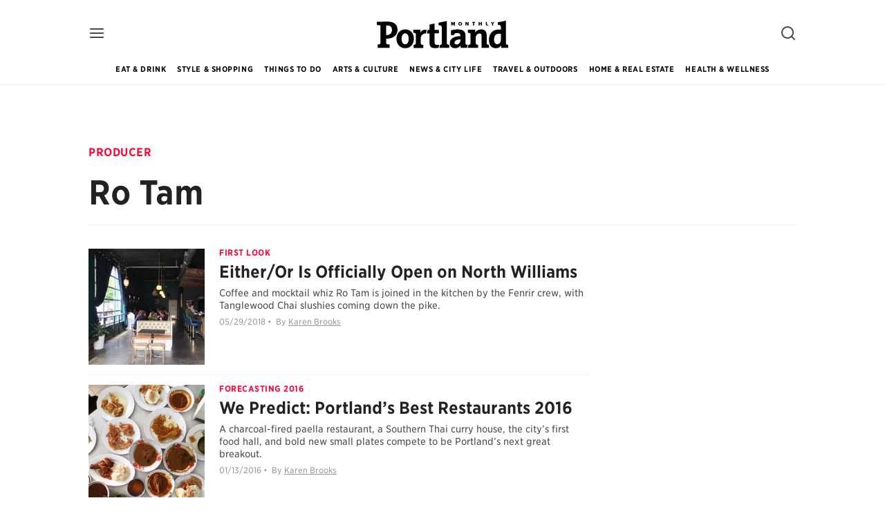

--- FILE ---
content_type: text/html; charset=utf-8
request_url: https://www.pdxmonthly.com/producers/ro-tam
body_size: 34502
content:
<!DOCTYPE html>
<html charset='UTF-8' class='ink--theme--light' data-controller='scroll' dir='ltr' encoding='UTF-8' itemtype='http://schema.org/WebPage' lang='en-US' language='English' ng-app='Ink' prefix='og: http://ogp.me/ns#'>
<head>
<script type="text/javascript">window.NREUM||(NREUM={});NREUM.info={"beacon":"bam.nr-data.net","errorBeacon":"bam.nr-data.net","licenseKey":"NRJS-5df159e6622835f7639","applicationID":"572385084","transactionName":"cgxeQUcMWVUDQxpCQV4HRVZQEUYWFVlaRQ==","queueTime":0,"applicationTime":229,"agent":""}</script>
<script type="text/javascript">(window.NREUM||(NREUM={})).init={privacy:{cookies_enabled:true},ajax:{deny_list:["bam.nr-data.net"]},feature_flags:["soft_nav"],distributed_tracing:{enabled:true}};(window.NREUM||(NREUM={})).loader_config={agentID:"601462162",accountID:"2857861",trustKey:"2857861",xpid:"Vg4CVl5VCRAFU1NRDwQHXlA=",licenseKey:"NRJS-5df159e6622835f7639",applicationID:"572385084",browserID:"601462162"};;/*! For license information please see nr-loader-spa-1.308.0.min.js.LICENSE.txt */
(()=>{var e,t,r={384:(e,t,r)=>{"use strict";r.d(t,{NT:()=>a,US:()=>u,Zm:()=>o,bQ:()=>d,dV:()=>c,pV:()=>l});var n=r(6154),i=r(1863),s=r(1910);const a={beacon:"bam.nr-data.net",errorBeacon:"bam.nr-data.net"};function o(){return n.gm.NREUM||(n.gm.NREUM={}),void 0===n.gm.newrelic&&(n.gm.newrelic=n.gm.NREUM),n.gm.NREUM}function c(){let e=o();return e.o||(e.o={ST:n.gm.setTimeout,SI:n.gm.setImmediate||n.gm.setInterval,CT:n.gm.clearTimeout,XHR:n.gm.XMLHttpRequest,REQ:n.gm.Request,EV:n.gm.Event,PR:n.gm.Promise,MO:n.gm.MutationObserver,FETCH:n.gm.fetch,WS:n.gm.WebSocket},(0,s.i)(...Object.values(e.o))),e}function d(e,t){let r=o();r.initializedAgents??={},t.initializedAt={ms:(0,i.t)(),date:new Date},r.initializedAgents[e]=t}function u(e,t){o()[e]=t}function l(){return function(){let e=o();const t=e.info||{};e.info={beacon:a.beacon,errorBeacon:a.errorBeacon,...t}}(),function(){let e=o();const t=e.init||{};e.init={...t}}(),c(),function(){let e=o();const t=e.loader_config||{};e.loader_config={...t}}(),o()}},782:(e,t,r)=>{"use strict";r.d(t,{T:()=>n});const n=r(860).K7.pageViewTiming},860:(e,t,r)=>{"use strict";r.d(t,{$J:()=>u,K7:()=>c,P3:()=>d,XX:()=>i,Yy:()=>o,df:()=>s,qY:()=>n,v4:()=>a});const n="events",i="jserrors",s="browser/blobs",a="rum",o="browser/logs",c={ajax:"ajax",genericEvents:"generic_events",jserrors:i,logging:"logging",metrics:"metrics",pageAction:"page_action",pageViewEvent:"page_view_event",pageViewTiming:"page_view_timing",sessionReplay:"session_replay",sessionTrace:"session_trace",softNav:"soft_navigations",spa:"spa"},d={[c.pageViewEvent]:1,[c.pageViewTiming]:2,[c.metrics]:3,[c.jserrors]:4,[c.spa]:5,[c.ajax]:6,[c.sessionTrace]:7,[c.softNav]:8,[c.sessionReplay]:9,[c.logging]:10,[c.genericEvents]:11},u={[c.pageViewEvent]:a,[c.pageViewTiming]:n,[c.ajax]:n,[c.spa]:n,[c.softNav]:n,[c.metrics]:i,[c.jserrors]:i,[c.sessionTrace]:s,[c.sessionReplay]:s,[c.logging]:o,[c.genericEvents]:"ins"}},944:(e,t,r)=>{"use strict";r.d(t,{R:()=>i});var n=r(3241);function i(e,t){"function"==typeof console.debug&&(console.debug("New Relic Warning: https://github.com/newrelic/newrelic-browser-agent/blob/main/docs/warning-codes.md#".concat(e),t),(0,n.W)({agentIdentifier:null,drained:null,type:"data",name:"warn",feature:"warn",data:{code:e,secondary:t}}))}},993:(e,t,r)=>{"use strict";r.d(t,{A$:()=>s,ET:()=>a,TZ:()=>o,p_:()=>i});var n=r(860);const i={ERROR:"ERROR",WARN:"WARN",INFO:"INFO",DEBUG:"DEBUG",TRACE:"TRACE"},s={OFF:0,ERROR:1,WARN:2,INFO:3,DEBUG:4,TRACE:5},a="log",o=n.K7.logging},1541:(e,t,r)=>{"use strict";r.d(t,{U:()=>i,f:()=>n});const n={MFE:"MFE",BA:"BA"};function i(e,t){if(2!==t?.harvestEndpointVersion)return{};const r=t.agentRef.runtime.appMetadata.agents[0].entityGuid;return e?{"source.id":e.id,"source.name":e.name,"source.type":e.type,"parent.id":e.parent?.id||r,"parent.type":e.parent?.type||n.BA}:{"entity.guid":r,appId:t.agentRef.info.applicationID}}},1687:(e,t,r)=>{"use strict";r.d(t,{Ak:()=>d,Ze:()=>h,x3:()=>u});var n=r(3241),i=r(7836),s=r(3606),a=r(860),o=r(2646);const c={};function d(e,t){const r={staged:!1,priority:a.P3[t]||0};l(e),c[e].get(t)||c[e].set(t,r)}function u(e,t){e&&c[e]&&(c[e].get(t)&&c[e].delete(t),p(e,t,!1),c[e].size&&f(e))}function l(e){if(!e)throw new Error("agentIdentifier required");c[e]||(c[e]=new Map)}function h(e="",t="feature",r=!1){if(l(e),!e||!c[e].get(t)||r)return p(e,t);c[e].get(t).staged=!0,f(e)}function f(e){const t=Array.from(c[e]);t.every(([e,t])=>t.staged)&&(t.sort((e,t)=>e[1].priority-t[1].priority),t.forEach(([t])=>{c[e].delete(t),p(e,t)}))}function p(e,t,r=!0){const a=e?i.ee.get(e):i.ee,c=s.i.handlers;if(!a.aborted&&a.backlog&&c){if((0,n.W)({agentIdentifier:e,type:"lifecycle",name:"drain",feature:t}),r){const e=a.backlog[t],r=c[t];if(r){for(let t=0;e&&t<e.length;++t)g(e[t],r);Object.entries(r).forEach(([e,t])=>{Object.values(t||{}).forEach(t=>{t[0]?.on&&t[0]?.context()instanceof o.y&&t[0].on(e,t[1])})})}}a.isolatedBacklog||delete c[t],a.backlog[t]=null,a.emit("drain-"+t,[])}}function g(e,t){var r=e[1];Object.values(t[r]||{}).forEach(t=>{var r=e[0];if(t[0]===r){var n=t[1],i=e[3],s=e[2];n.apply(i,s)}})}},1738:(e,t,r)=>{"use strict";r.d(t,{U:()=>f,Y:()=>h});var n=r(3241),i=r(9908),s=r(1863),a=r(944),o=r(5701),c=r(3969),d=r(8362),u=r(860),l=r(4261);function h(e,t,r,s){const h=s||r;!h||h[e]&&h[e]!==d.d.prototype[e]||(h[e]=function(){(0,i.p)(c.xV,["API/"+e+"/called"],void 0,u.K7.metrics,r.ee),(0,n.W)({agentIdentifier:r.agentIdentifier,drained:!!o.B?.[r.agentIdentifier],type:"data",name:"api",feature:l.Pl+e,data:{}});try{return t.apply(this,arguments)}catch(e){(0,a.R)(23,e)}})}function f(e,t,r,n,a){const o=e.info;null===r?delete o.jsAttributes[t]:o.jsAttributes[t]=r,(a||null===r)&&(0,i.p)(l.Pl+n,[(0,s.t)(),t,r],void 0,"session",e.ee)}},1741:(e,t,r)=>{"use strict";r.d(t,{W:()=>s});var n=r(944),i=r(4261);class s{#e(e,...t){if(this[e]!==s.prototype[e])return this[e](...t);(0,n.R)(35,e)}addPageAction(e,t){return this.#e(i.hG,e,t)}register(e){return this.#e(i.eY,e)}recordCustomEvent(e,t){return this.#e(i.fF,e,t)}setPageViewName(e,t){return this.#e(i.Fw,e,t)}setCustomAttribute(e,t,r){return this.#e(i.cD,e,t,r)}noticeError(e,t){return this.#e(i.o5,e,t)}setUserId(e,t=!1){return this.#e(i.Dl,e,t)}setApplicationVersion(e){return this.#e(i.nb,e)}setErrorHandler(e){return this.#e(i.bt,e)}addRelease(e,t){return this.#e(i.k6,e,t)}log(e,t){return this.#e(i.$9,e,t)}start(){return this.#e(i.d3)}finished(e){return this.#e(i.BL,e)}recordReplay(){return this.#e(i.CH)}pauseReplay(){return this.#e(i.Tb)}addToTrace(e){return this.#e(i.U2,e)}setCurrentRouteName(e){return this.#e(i.PA,e)}interaction(e){return this.#e(i.dT,e)}wrapLogger(e,t,r){return this.#e(i.Wb,e,t,r)}measure(e,t){return this.#e(i.V1,e,t)}consent(e){return this.#e(i.Pv,e)}}},1863:(e,t,r)=>{"use strict";function n(){return Math.floor(performance.now())}r.d(t,{t:()=>n})},1910:(e,t,r)=>{"use strict";r.d(t,{i:()=>s});var n=r(944);const i=new Map;function s(...e){return e.every(e=>{if(i.has(e))return i.get(e);const t="function"==typeof e?e.toString():"",r=t.includes("[native code]"),s=t.includes("nrWrapper");return r||s||(0,n.R)(64,e?.name||t),i.set(e,r),r})}},2555:(e,t,r)=>{"use strict";r.d(t,{D:()=>o,f:()=>a});var n=r(384),i=r(8122);const s={beacon:n.NT.beacon,errorBeacon:n.NT.errorBeacon,licenseKey:void 0,applicationID:void 0,sa:void 0,queueTime:void 0,applicationTime:void 0,ttGuid:void 0,user:void 0,account:void 0,product:void 0,extra:void 0,jsAttributes:{},userAttributes:void 0,atts:void 0,transactionName:void 0,tNamePlain:void 0};function a(e){try{return!!e.licenseKey&&!!e.errorBeacon&&!!e.applicationID}catch(e){return!1}}const o=e=>(0,i.a)(e,s)},2614:(e,t,r)=>{"use strict";r.d(t,{BB:()=>a,H3:()=>n,g:()=>d,iL:()=>c,tS:()=>o,uh:()=>i,wk:()=>s});const n="NRBA",i="SESSION",s=144e5,a=18e5,o={STARTED:"session-started",PAUSE:"session-pause",RESET:"session-reset",RESUME:"session-resume",UPDATE:"session-update"},c={SAME_TAB:"same-tab",CROSS_TAB:"cross-tab"},d={OFF:0,FULL:1,ERROR:2}},2646:(e,t,r)=>{"use strict";r.d(t,{y:()=>n});class n{constructor(e){this.contextId=e}}},2843:(e,t,r)=>{"use strict";r.d(t,{G:()=>s,u:()=>i});var n=r(3878);function i(e,t=!1,r,i){(0,n.DD)("visibilitychange",function(){if(t)return void("hidden"===document.visibilityState&&e());e(document.visibilityState)},r,i)}function s(e,t,r){(0,n.sp)("pagehide",e,t,r)}},3241:(e,t,r)=>{"use strict";r.d(t,{W:()=>s});var n=r(6154);const i="newrelic";function s(e={}){try{n.gm.dispatchEvent(new CustomEvent(i,{detail:e}))}catch(e){}}},3304:(e,t,r)=>{"use strict";r.d(t,{A:()=>s});var n=r(7836);const i=()=>{const e=new WeakSet;return(t,r)=>{if("object"==typeof r&&null!==r){if(e.has(r))return;e.add(r)}return r}};function s(e){try{return JSON.stringify(e,i())??""}catch(e){try{n.ee.emit("internal-error",[e])}catch(e){}return""}}},3333:(e,t,r)=>{"use strict";r.d(t,{$v:()=>u,TZ:()=>n,Xh:()=>c,Zp:()=>i,kd:()=>d,mq:()=>o,nf:()=>a,qN:()=>s});const n=r(860).K7.genericEvents,i=["auxclick","click","copy","keydown","paste","scrollend"],s=["focus","blur"],a=4,o=1e3,c=2e3,d=["PageAction","UserAction","BrowserPerformance"],u={RESOURCES:"experimental.resources",REGISTER:"register"}},3434:(e,t,r)=>{"use strict";r.d(t,{Jt:()=>s,YM:()=>d});var n=r(7836),i=r(5607);const s="nr@original:".concat(i.W),a=50;var o=Object.prototype.hasOwnProperty,c=!1;function d(e,t){return e||(e=n.ee),r.inPlace=function(e,t,n,i,s){n||(n="");const a="-"===n.charAt(0);for(let o=0;o<t.length;o++){const c=t[o],d=e[c];l(d)||(e[c]=r(d,a?c+n:n,i,c,s))}},r.flag=s,r;function r(t,r,n,c,d){return l(t)?t:(r||(r=""),nrWrapper[s]=t,function(e,t,r){if(Object.defineProperty&&Object.keys)try{return Object.keys(e).forEach(function(r){Object.defineProperty(t,r,{get:function(){return e[r]},set:function(t){return e[r]=t,t}})}),t}catch(e){u([e],r)}for(var n in e)o.call(e,n)&&(t[n]=e[n])}(t,nrWrapper,e),nrWrapper);function nrWrapper(){var s,o,l,h;let f;try{o=this,s=[...arguments],l="function"==typeof n?n(s,o):n||{}}catch(t){u([t,"",[s,o,c],l],e)}i(r+"start",[s,o,c],l,d);const p=performance.now();let g;try{return h=t.apply(o,s),g=performance.now(),h}catch(e){throw g=performance.now(),i(r+"err",[s,o,e],l,d),f=e,f}finally{const e=g-p,t={start:p,end:g,duration:e,isLongTask:e>=a,methodName:c,thrownError:f};t.isLongTask&&i("long-task",[t,o],l,d),i(r+"end",[s,o,h],l,d)}}}function i(r,n,i,s){if(!c||t){var a=c;c=!0;try{e.emit(r,n,i,t,s)}catch(t){u([t,r,n,i],e)}c=a}}}function u(e,t){t||(t=n.ee);try{t.emit("internal-error",e)}catch(e){}}function l(e){return!(e&&"function"==typeof e&&e.apply&&!e[s])}},3606:(e,t,r)=>{"use strict";r.d(t,{i:()=>s});var n=r(9908);s.on=a;var i=s.handlers={};function s(e,t,r,s){a(s||n.d,i,e,t,r)}function a(e,t,r,i,s){s||(s="feature"),e||(e=n.d);var a=t[s]=t[s]||{};(a[r]=a[r]||[]).push([e,i])}},3738:(e,t,r)=>{"use strict";r.d(t,{He:()=>i,Kp:()=>o,Lc:()=>d,Rz:()=>u,TZ:()=>n,bD:()=>s,d3:()=>a,jx:()=>l,sl:()=>h,uP:()=>c});const n=r(860).K7.sessionTrace,i="bstResource",s="resource",a="-start",o="-end",c="fn"+a,d="fn"+o,u="pushState",l=1e3,h=3e4},3785:(e,t,r)=>{"use strict";r.d(t,{R:()=>c,b:()=>d});var n=r(9908),i=r(1863),s=r(860),a=r(3969),o=r(993);function c(e,t,r={},c=o.p_.INFO,d=!0,u,l=(0,i.t)()){(0,n.p)(a.xV,["API/logging/".concat(c.toLowerCase(),"/called")],void 0,s.K7.metrics,e),(0,n.p)(o.ET,[l,t,r,c,d,u],void 0,s.K7.logging,e)}function d(e){return"string"==typeof e&&Object.values(o.p_).some(t=>t===e.toUpperCase().trim())}},3878:(e,t,r)=>{"use strict";function n(e,t){return{capture:e,passive:!1,signal:t}}function i(e,t,r=!1,i){window.addEventListener(e,t,n(r,i))}function s(e,t,r=!1,i){document.addEventListener(e,t,n(r,i))}r.d(t,{DD:()=>s,jT:()=>n,sp:()=>i})},3962:(e,t,r)=>{"use strict";r.d(t,{AM:()=>a,O2:()=>l,OV:()=>s,Qu:()=>h,TZ:()=>c,ih:()=>f,pP:()=>o,t1:()=>u,tC:()=>i,wD:()=>d});var n=r(860);const i=["click","keydown","submit"],s="popstate",a="api",o="initialPageLoad",c=n.K7.softNav,d=5e3,u=500,l={INITIAL_PAGE_LOAD:"",ROUTE_CHANGE:1,UNSPECIFIED:2},h={INTERACTION:1,AJAX:2,CUSTOM_END:3,CUSTOM_TRACER:4},f={IP:"in progress",PF:"pending finish",FIN:"finished",CAN:"cancelled"}},3969:(e,t,r)=>{"use strict";r.d(t,{TZ:()=>n,XG:()=>o,rs:()=>i,xV:()=>a,z_:()=>s});const n=r(860).K7.metrics,i="sm",s="cm",a="storeSupportabilityMetrics",o="storeEventMetrics"},4234:(e,t,r)=>{"use strict";r.d(t,{W:()=>s});var n=r(7836),i=r(1687);class s{constructor(e,t){this.agentIdentifier=e,this.ee=n.ee.get(e),this.featureName=t,this.blocked=!1}deregisterDrain(){(0,i.x3)(this.agentIdentifier,this.featureName)}}},4261:(e,t,r)=>{"use strict";r.d(t,{$9:()=>u,BL:()=>c,CH:()=>p,Dl:()=>R,Fw:()=>w,PA:()=>v,Pl:()=>n,Pv:()=>A,Tb:()=>h,U2:()=>a,V1:()=>E,Wb:()=>T,bt:()=>y,cD:()=>b,d3:()=>x,dT:()=>d,eY:()=>g,fF:()=>f,hG:()=>s,hw:()=>i,k6:()=>o,nb:()=>m,o5:()=>l});const n="api-",i=n+"ixn-",s="addPageAction",a="addToTrace",o="addRelease",c="finished",d="interaction",u="log",l="noticeError",h="pauseReplay",f="recordCustomEvent",p="recordReplay",g="register",m="setApplicationVersion",v="setCurrentRouteName",b="setCustomAttribute",y="setErrorHandler",w="setPageViewName",R="setUserId",x="start",T="wrapLogger",E="measure",A="consent"},5205:(e,t,r)=>{"use strict";r.d(t,{j:()=>S});var n=r(384),i=r(1741);var s=r(2555),a=r(3333);const o=e=>{if(!e||"string"!=typeof e)return!1;try{document.createDocumentFragment().querySelector(e)}catch{return!1}return!0};var c=r(2614),d=r(944),u=r(8122);const l="[data-nr-mask]",h=e=>(0,u.a)(e,(()=>{const e={feature_flags:[],experimental:{allow_registered_children:!1,resources:!1},mask_selector:"*",block_selector:"[data-nr-block]",mask_input_options:{color:!1,date:!1,"datetime-local":!1,email:!1,month:!1,number:!1,range:!1,search:!1,tel:!1,text:!1,time:!1,url:!1,week:!1,textarea:!1,select:!1,password:!0}};return{ajax:{deny_list:void 0,block_internal:!0,enabled:!0,autoStart:!0},api:{get allow_registered_children(){return e.feature_flags.includes(a.$v.REGISTER)||e.experimental.allow_registered_children},set allow_registered_children(t){e.experimental.allow_registered_children=t},duplicate_registered_data:!1},browser_consent_mode:{enabled:!1},distributed_tracing:{enabled:void 0,exclude_newrelic_header:void 0,cors_use_newrelic_header:void 0,cors_use_tracecontext_headers:void 0,allowed_origins:void 0},get feature_flags(){return e.feature_flags},set feature_flags(t){e.feature_flags=t},generic_events:{enabled:!0,autoStart:!0},harvest:{interval:30},jserrors:{enabled:!0,autoStart:!0},logging:{enabled:!0,autoStart:!0},metrics:{enabled:!0,autoStart:!0},obfuscate:void 0,page_action:{enabled:!0},page_view_event:{enabled:!0,autoStart:!0},page_view_timing:{enabled:!0,autoStart:!0},performance:{capture_marks:!1,capture_measures:!1,capture_detail:!0,resources:{get enabled(){return e.feature_flags.includes(a.$v.RESOURCES)||e.experimental.resources},set enabled(t){e.experimental.resources=t},asset_types:[],first_party_domains:[],ignore_newrelic:!0}},privacy:{cookies_enabled:!0},proxy:{assets:void 0,beacon:void 0},session:{expiresMs:c.wk,inactiveMs:c.BB},session_replay:{autoStart:!0,enabled:!1,preload:!1,sampling_rate:10,error_sampling_rate:100,collect_fonts:!1,inline_images:!1,fix_stylesheets:!0,mask_all_inputs:!0,get mask_text_selector(){return e.mask_selector},set mask_text_selector(t){o(t)?e.mask_selector="".concat(t,",").concat(l):""===t||null===t?e.mask_selector=l:(0,d.R)(5,t)},get block_class(){return"nr-block"},get ignore_class(){return"nr-ignore"},get mask_text_class(){return"nr-mask"},get block_selector(){return e.block_selector},set block_selector(t){o(t)?e.block_selector+=",".concat(t):""!==t&&(0,d.R)(6,t)},get mask_input_options(){return e.mask_input_options},set mask_input_options(t){t&&"object"==typeof t?e.mask_input_options={...t,password:!0}:(0,d.R)(7,t)}},session_trace:{enabled:!0,autoStart:!0},soft_navigations:{enabled:!0,autoStart:!0},spa:{enabled:!0,autoStart:!0},ssl:void 0,user_actions:{enabled:!0,elementAttributes:["id","className","tagName","type"]}}})());var f=r(6154),p=r(9324);let g=0;const m={buildEnv:p.F3,distMethod:p.Xs,version:p.xv,originTime:f.WN},v={consented:!1},b={appMetadata:{},get consented(){return this.session?.state?.consent||v.consented},set consented(e){v.consented=e},customTransaction:void 0,denyList:void 0,disabled:!1,harvester:void 0,isolatedBacklog:!1,isRecording:!1,loaderType:void 0,maxBytes:3e4,obfuscator:void 0,onerror:void 0,ptid:void 0,releaseIds:{},session:void 0,timeKeeper:void 0,registeredEntities:[],jsAttributesMetadata:{bytes:0},get harvestCount(){return++g}},y=e=>{const t=(0,u.a)(e,b),r=Object.keys(m).reduce((e,t)=>(e[t]={value:m[t],writable:!1,configurable:!0,enumerable:!0},e),{});return Object.defineProperties(t,r)};var w=r(5701);const R=e=>{const t=e.startsWith("http");e+="/",r.p=t?e:"https://"+e};var x=r(7836),T=r(3241);const E={accountID:void 0,trustKey:void 0,agentID:void 0,licenseKey:void 0,applicationID:void 0,xpid:void 0},A=e=>(0,u.a)(e,E),_=new Set;function S(e,t={},r,a){let{init:o,info:c,loader_config:d,runtime:u={},exposed:l=!0}=t;if(!c){const e=(0,n.pV)();o=e.init,c=e.info,d=e.loader_config}e.init=h(o||{}),e.loader_config=A(d||{}),c.jsAttributes??={},f.bv&&(c.jsAttributes.isWorker=!0),e.info=(0,s.D)(c);const p=e.init,g=[c.beacon,c.errorBeacon];_.has(e.agentIdentifier)||(p.proxy.assets&&(R(p.proxy.assets),g.push(p.proxy.assets)),p.proxy.beacon&&g.push(p.proxy.beacon),e.beacons=[...g],function(e){const t=(0,n.pV)();Object.getOwnPropertyNames(i.W.prototype).forEach(r=>{const n=i.W.prototype[r];if("function"!=typeof n||"constructor"===n)return;let s=t[r];e[r]&&!1!==e.exposed&&"micro-agent"!==e.runtime?.loaderType&&(t[r]=(...t)=>{const n=e[r](...t);return s?s(...t):n})})}(e),(0,n.US)("activatedFeatures",w.B)),u.denyList=[...p.ajax.deny_list||[],...p.ajax.block_internal?g:[]],u.ptid=e.agentIdentifier,u.loaderType=r,e.runtime=y(u),_.has(e.agentIdentifier)||(e.ee=x.ee.get(e.agentIdentifier),e.exposed=l,(0,T.W)({agentIdentifier:e.agentIdentifier,drained:!!w.B?.[e.agentIdentifier],type:"lifecycle",name:"initialize",feature:void 0,data:e.config})),_.add(e.agentIdentifier)}},5270:(e,t,r)=>{"use strict";r.d(t,{Aw:()=>a,SR:()=>s,rF:()=>o});var n=r(384),i=r(7767);function s(e){return!!(0,n.dV)().o.MO&&(0,i.V)(e)&&!0===e?.session_trace.enabled}function a(e){return!0===e?.session_replay.preload&&s(e)}function o(e,t){try{if("string"==typeof t?.type){if("password"===t.type.toLowerCase())return"*".repeat(e?.length||0);if(void 0!==t?.dataset?.nrUnmask||t?.classList?.contains("nr-unmask"))return e}}catch(e){}return"string"==typeof e?e.replace(/[\S]/g,"*"):"*".repeat(e?.length||0)}},5289:(e,t,r)=>{"use strict";r.d(t,{GG:()=>a,Qr:()=>c,sB:()=>o});var n=r(3878),i=r(6389);function s(){return"undefined"==typeof document||"complete"===document.readyState}function a(e,t){if(s())return e();const r=(0,i.J)(e),a=setInterval(()=>{s()&&(clearInterval(a),r())},500);(0,n.sp)("load",r,t)}function o(e){if(s())return e();(0,n.DD)("DOMContentLoaded",e)}function c(e){if(s())return e();(0,n.sp)("popstate",e)}},5607:(e,t,r)=>{"use strict";r.d(t,{W:()=>n});const n=(0,r(9566).bz)()},5701:(e,t,r)=>{"use strict";r.d(t,{B:()=>s,t:()=>a});var n=r(3241);const i=new Set,s={};function a(e,t){const r=t.agentIdentifier;s[r]??={},e&&"object"==typeof e&&(i.has(r)||(t.ee.emit("rumresp",[e]),s[r]=e,i.add(r),(0,n.W)({agentIdentifier:r,loaded:!0,drained:!0,type:"lifecycle",name:"load",feature:void 0,data:e})))}},6154:(e,t,r)=>{"use strict";r.d(t,{OF:()=>d,RI:()=>i,WN:()=>h,bv:()=>s,eN:()=>f,gm:()=>a,lR:()=>l,m:()=>c,mw:()=>o,sb:()=>u});var n=r(1863);const i="undefined"!=typeof window&&!!window.document,s="undefined"!=typeof WorkerGlobalScope&&("undefined"!=typeof self&&self instanceof WorkerGlobalScope&&self.navigator instanceof WorkerNavigator||"undefined"!=typeof globalThis&&globalThis instanceof WorkerGlobalScope&&globalThis.navigator instanceof WorkerNavigator),a=i?window:"undefined"!=typeof WorkerGlobalScope&&("undefined"!=typeof self&&self instanceof WorkerGlobalScope&&self||"undefined"!=typeof globalThis&&globalThis instanceof WorkerGlobalScope&&globalThis),o=Boolean("hidden"===a?.document?.visibilityState),c=""+a?.location,d=/iPad|iPhone|iPod/.test(a.navigator?.userAgent),u=d&&"undefined"==typeof SharedWorker,l=(()=>{const e=a.navigator?.userAgent?.match(/Firefox[/\s](\d+\.\d+)/);return Array.isArray(e)&&e.length>=2?+e[1]:0})(),h=Date.now()-(0,n.t)(),f=()=>"undefined"!=typeof PerformanceNavigationTiming&&a?.performance?.getEntriesByType("navigation")?.[0]?.responseStart},6344:(e,t,r)=>{"use strict";r.d(t,{BB:()=>u,Qb:()=>l,TZ:()=>i,Ug:()=>a,Vh:()=>s,_s:()=>o,bc:()=>d,yP:()=>c});var n=r(2614);const i=r(860).K7.sessionReplay,s="errorDuringReplay",a=.12,o={DomContentLoaded:0,Load:1,FullSnapshot:2,IncrementalSnapshot:3,Meta:4,Custom:5},c={[n.g.ERROR]:15e3,[n.g.FULL]:3e5,[n.g.OFF]:0},d={RESET:{message:"Session was reset",sm:"Reset"},IMPORT:{message:"Recorder failed to import",sm:"Import"},TOO_MANY:{message:"429: Too Many Requests",sm:"Too-Many"},TOO_BIG:{message:"Payload was too large",sm:"Too-Big"},CROSS_TAB:{message:"Session Entity was set to OFF on another tab",sm:"Cross-Tab"},ENTITLEMENTS:{message:"Session Replay is not allowed and will not be started",sm:"Entitlement"}},u=5e3,l={API:"api",RESUME:"resume",SWITCH_TO_FULL:"switchToFull",INITIALIZE:"initialize",PRELOAD:"preload"}},6389:(e,t,r)=>{"use strict";function n(e,t=500,r={}){const n=r?.leading||!1;let i;return(...r)=>{n&&void 0===i&&(e.apply(this,r),i=setTimeout(()=>{i=clearTimeout(i)},t)),n||(clearTimeout(i),i=setTimeout(()=>{e.apply(this,r)},t))}}function i(e){let t=!1;return(...r)=>{t||(t=!0,e.apply(this,r))}}r.d(t,{J:()=>i,s:()=>n})},6630:(e,t,r)=>{"use strict";r.d(t,{T:()=>n});const n=r(860).K7.pageViewEvent},6774:(e,t,r)=>{"use strict";r.d(t,{T:()=>n});const n=r(860).K7.jserrors},7295:(e,t,r)=>{"use strict";r.d(t,{Xv:()=>a,gX:()=>i,iW:()=>s});var n=[];function i(e){if(!e||s(e))return!1;if(0===n.length)return!0;if("*"===n[0].hostname)return!1;for(var t=0;t<n.length;t++){var r=n[t];if(r.hostname.test(e.hostname)&&r.pathname.test(e.pathname))return!1}return!0}function s(e){return void 0===e.hostname}function a(e){if(n=[],e&&e.length)for(var t=0;t<e.length;t++){let r=e[t];if(!r)continue;if("*"===r)return void(n=[{hostname:"*"}]);0===r.indexOf("http://")?r=r.substring(7):0===r.indexOf("https://")&&(r=r.substring(8));const i=r.indexOf("/");let s,a;i>0?(s=r.substring(0,i),a=r.substring(i)):(s=r,a="*");let[c]=s.split(":");n.push({hostname:o(c),pathname:o(a,!0)})}}function o(e,t=!1){const r=e.replace(/[.+?^${}()|[\]\\]/g,e=>"\\"+e).replace(/\*/g,".*?");return new RegExp((t?"^":"")+r+"$")}},7485:(e,t,r)=>{"use strict";r.d(t,{D:()=>i});var n=r(6154);function i(e){if(0===(e||"").indexOf("data:"))return{protocol:"data"};try{const t=new URL(e,location.href),r={port:t.port,hostname:t.hostname,pathname:t.pathname,search:t.search,protocol:t.protocol.slice(0,t.protocol.indexOf(":")),sameOrigin:t.protocol===n.gm?.location?.protocol&&t.host===n.gm?.location?.host};return r.port&&""!==r.port||("http:"===t.protocol&&(r.port="80"),"https:"===t.protocol&&(r.port="443")),r.pathname&&""!==r.pathname?r.pathname.startsWith("/")||(r.pathname="/".concat(r.pathname)):r.pathname="/",r}catch(e){return{}}}},7699:(e,t,r)=>{"use strict";r.d(t,{It:()=>s,KC:()=>o,No:()=>i,qh:()=>a});var n=r(860);const i=16e3,s=1e6,a="SESSION_ERROR",o={[n.K7.logging]:!0,[n.K7.genericEvents]:!1,[n.K7.jserrors]:!1,[n.K7.ajax]:!1}},7767:(e,t,r)=>{"use strict";r.d(t,{V:()=>i});var n=r(6154);const i=e=>n.RI&&!0===e?.privacy.cookies_enabled},7836:(e,t,r)=>{"use strict";r.d(t,{P:()=>o,ee:()=>c});var n=r(384),i=r(8990),s=r(2646),a=r(5607);const o="nr@context:".concat(a.W),c=function e(t,r){var n={},a={},u={},l=!1;try{l=16===r.length&&d.initializedAgents?.[r]?.runtime.isolatedBacklog}catch(e){}var h={on:p,addEventListener:p,removeEventListener:function(e,t){var r=n[e];if(!r)return;for(var i=0;i<r.length;i++)r[i]===t&&r.splice(i,1)},emit:function(e,r,n,i,s){!1!==s&&(s=!0);if(c.aborted&&!i)return;t&&s&&t.emit(e,r,n);var o=f(n);g(e).forEach(e=>{e.apply(o,r)});var d=v()[a[e]];d&&d.push([h,e,r,o]);return o},get:m,listeners:g,context:f,buffer:function(e,t){const r=v();if(t=t||"feature",h.aborted)return;Object.entries(e||{}).forEach(([e,n])=>{a[n]=t,t in r||(r[t]=[])})},abort:function(){h._aborted=!0,Object.keys(h.backlog).forEach(e=>{delete h.backlog[e]})},isBuffering:function(e){return!!v()[a[e]]},debugId:r,backlog:l?{}:t&&"object"==typeof t.backlog?t.backlog:{},isolatedBacklog:l};return Object.defineProperty(h,"aborted",{get:()=>{let e=h._aborted||!1;return e||(t&&(e=t.aborted),e)}}),h;function f(e){return e&&e instanceof s.y?e:e?(0,i.I)(e,o,()=>new s.y(o)):new s.y(o)}function p(e,t){n[e]=g(e).concat(t)}function g(e){return n[e]||[]}function m(t){return u[t]=u[t]||e(h,t)}function v(){return h.backlog}}(void 0,"globalEE"),d=(0,n.Zm)();d.ee||(d.ee=c)},8122:(e,t,r)=>{"use strict";r.d(t,{a:()=>i});var n=r(944);function i(e,t){try{if(!e||"object"!=typeof e)return(0,n.R)(3);if(!t||"object"!=typeof t)return(0,n.R)(4);const r=Object.create(Object.getPrototypeOf(t),Object.getOwnPropertyDescriptors(t)),s=0===Object.keys(r).length?e:r;for(let a in s)if(void 0!==e[a])try{if(null===e[a]){r[a]=null;continue}Array.isArray(e[a])&&Array.isArray(t[a])?r[a]=Array.from(new Set([...e[a],...t[a]])):"object"==typeof e[a]&&"object"==typeof t[a]?r[a]=i(e[a],t[a]):r[a]=e[a]}catch(e){r[a]||(0,n.R)(1,e)}return r}catch(e){(0,n.R)(2,e)}}},8139:(e,t,r)=>{"use strict";r.d(t,{u:()=>h});var n=r(7836),i=r(3434),s=r(8990),a=r(6154);const o={},c=a.gm.XMLHttpRequest,d="addEventListener",u="removeEventListener",l="nr@wrapped:".concat(n.P);function h(e){var t=function(e){return(e||n.ee).get("events")}(e);if(o[t.debugId]++)return t;o[t.debugId]=1;var r=(0,i.YM)(t,!0);function h(e){r.inPlace(e,[d,u],"-",p)}function p(e,t){return e[1]}return"getPrototypeOf"in Object&&(a.RI&&f(document,h),c&&f(c.prototype,h),f(a.gm,h)),t.on(d+"-start",function(e,t){var n=e[1];if(null!==n&&("function"==typeof n||"object"==typeof n)&&"newrelic"!==e[0]){var i=(0,s.I)(n,l,function(){var e={object:function(){if("function"!=typeof n.handleEvent)return;return n.handleEvent.apply(n,arguments)},function:n}[typeof n];return e?r(e,"fn-",null,e.name||"anonymous"):n});this.wrapped=e[1]=i}}),t.on(u+"-start",function(e){e[1]=this.wrapped||e[1]}),t}function f(e,t,...r){let n=e;for(;"object"==typeof n&&!Object.prototype.hasOwnProperty.call(n,d);)n=Object.getPrototypeOf(n);n&&t(n,...r)}},8362:(e,t,r)=>{"use strict";r.d(t,{d:()=>s});var n=r(9566),i=r(1741);class s extends i.W{agentIdentifier=(0,n.LA)(16)}},8374:(e,t,r)=>{r.nc=(()=>{try{return document?.currentScript?.nonce}catch(e){}return""})()},8990:(e,t,r)=>{"use strict";r.d(t,{I:()=>i});var n=Object.prototype.hasOwnProperty;function i(e,t,r){if(n.call(e,t))return e[t];var i=r();if(Object.defineProperty&&Object.keys)try{return Object.defineProperty(e,t,{value:i,writable:!0,enumerable:!1}),i}catch(e){}return e[t]=i,i}},9119:(e,t,r)=>{"use strict";r.d(t,{L:()=>s});var n=/([^?#]*)[^#]*(#[^?]*|$).*/,i=/([^?#]*)().*/;function s(e,t){return e?e.replace(t?n:i,"$1$2"):e}},9300:(e,t,r)=>{"use strict";r.d(t,{T:()=>n});const n=r(860).K7.ajax},9324:(e,t,r)=>{"use strict";r.d(t,{AJ:()=>a,F3:()=>i,Xs:()=>s,Yq:()=>o,xv:()=>n});const n="1.308.0",i="PROD",s="CDN",a="@newrelic/rrweb",o="1.0.1"},9566:(e,t,r)=>{"use strict";r.d(t,{LA:()=>o,ZF:()=>c,bz:()=>a,el:()=>d});var n=r(6154);const i="xxxxxxxx-xxxx-4xxx-yxxx-xxxxxxxxxxxx";function s(e,t){return e?15&e[t]:16*Math.random()|0}function a(){const e=n.gm?.crypto||n.gm?.msCrypto;let t,r=0;return e&&e.getRandomValues&&(t=e.getRandomValues(new Uint8Array(30))),i.split("").map(e=>"x"===e?s(t,r++).toString(16):"y"===e?(3&s()|8).toString(16):e).join("")}function o(e){const t=n.gm?.crypto||n.gm?.msCrypto;let r,i=0;t&&t.getRandomValues&&(r=t.getRandomValues(new Uint8Array(e)));const a=[];for(var o=0;o<e;o++)a.push(s(r,i++).toString(16));return a.join("")}function c(){return o(16)}function d(){return o(32)}},9908:(e,t,r)=>{"use strict";r.d(t,{d:()=>n,p:()=>i});var n=r(7836).ee.get("handle");function i(e,t,r,i,s){s?(s.buffer([e],i),s.emit(e,t,r)):(n.buffer([e],i),n.emit(e,t,r))}}},n={};function i(e){var t=n[e];if(void 0!==t)return t.exports;var s=n[e]={exports:{}};return r[e](s,s.exports,i),s.exports}i.m=r,i.d=(e,t)=>{for(var r in t)i.o(t,r)&&!i.o(e,r)&&Object.defineProperty(e,r,{enumerable:!0,get:t[r]})},i.f={},i.e=e=>Promise.all(Object.keys(i.f).reduce((t,r)=>(i.f[r](e,t),t),[])),i.u=e=>({212:"nr-spa-compressor",249:"nr-spa-recorder",478:"nr-spa"}[e]+"-1.308.0.min.js"),i.o=(e,t)=>Object.prototype.hasOwnProperty.call(e,t),e={},t="NRBA-1.308.0.PROD:",i.l=(r,n,s,a)=>{if(e[r])e[r].push(n);else{var o,c;if(void 0!==s)for(var d=document.getElementsByTagName("script"),u=0;u<d.length;u++){var l=d[u];if(l.getAttribute("src")==r||l.getAttribute("data-webpack")==t+s){o=l;break}}if(!o){c=!0;var h={478:"sha512-RSfSVnmHk59T/uIPbdSE0LPeqcEdF4/+XhfJdBuccH5rYMOEZDhFdtnh6X6nJk7hGpzHd9Ujhsy7lZEz/ORYCQ==",249:"sha512-ehJXhmntm85NSqW4MkhfQqmeKFulra3klDyY0OPDUE+sQ3GokHlPh1pmAzuNy//3j4ac6lzIbmXLvGQBMYmrkg==",212:"sha512-B9h4CR46ndKRgMBcK+j67uSR2RCnJfGefU+A7FrgR/k42ovXy5x/MAVFiSvFxuVeEk/pNLgvYGMp1cBSK/G6Fg=="};(o=document.createElement("script")).charset="utf-8",i.nc&&o.setAttribute("nonce",i.nc),o.setAttribute("data-webpack",t+s),o.src=r,0!==o.src.indexOf(window.location.origin+"/")&&(o.crossOrigin="anonymous"),h[a]&&(o.integrity=h[a])}e[r]=[n];var f=(t,n)=>{o.onerror=o.onload=null,clearTimeout(p);var i=e[r];if(delete e[r],o.parentNode&&o.parentNode.removeChild(o),i&&i.forEach(e=>e(n)),t)return t(n)},p=setTimeout(f.bind(null,void 0,{type:"timeout",target:o}),12e4);o.onerror=f.bind(null,o.onerror),o.onload=f.bind(null,o.onload),c&&document.head.appendChild(o)}},i.r=e=>{"undefined"!=typeof Symbol&&Symbol.toStringTag&&Object.defineProperty(e,Symbol.toStringTag,{value:"Module"}),Object.defineProperty(e,"__esModule",{value:!0})},i.p="https://js-agent.newrelic.com/",(()=>{var e={38:0,788:0};i.f.j=(t,r)=>{var n=i.o(e,t)?e[t]:void 0;if(0!==n)if(n)r.push(n[2]);else{var s=new Promise((r,i)=>n=e[t]=[r,i]);r.push(n[2]=s);var a=i.p+i.u(t),o=new Error;i.l(a,r=>{if(i.o(e,t)&&(0!==(n=e[t])&&(e[t]=void 0),n)){var s=r&&("load"===r.type?"missing":r.type),a=r&&r.target&&r.target.src;o.message="Loading chunk "+t+" failed: ("+s+": "+a+")",o.name="ChunkLoadError",o.type=s,o.request=a,n[1](o)}},"chunk-"+t,t)}};var t=(t,r)=>{var n,s,[a,o,c]=r,d=0;if(a.some(t=>0!==e[t])){for(n in o)i.o(o,n)&&(i.m[n]=o[n]);if(c)c(i)}for(t&&t(r);d<a.length;d++)s=a[d],i.o(e,s)&&e[s]&&e[s][0](),e[s]=0},r=self["webpackChunk:NRBA-1.308.0.PROD"]=self["webpackChunk:NRBA-1.308.0.PROD"]||[];r.forEach(t.bind(null,0)),r.push=t.bind(null,r.push.bind(r))})(),(()=>{"use strict";i(8374);var e=i(8362),t=i(860);const r=Object.values(t.K7);var n=i(5205);var s=i(9908),a=i(1863),o=i(4261),c=i(1738);var d=i(1687),u=i(4234),l=i(5289),h=i(6154),f=i(944),p=i(5270),g=i(7767),m=i(6389),v=i(7699);class b extends u.W{constructor(e,t){super(e.agentIdentifier,t),this.agentRef=e,this.abortHandler=void 0,this.featAggregate=void 0,this.loadedSuccessfully=void 0,this.onAggregateImported=new Promise(e=>{this.loadedSuccessfully=e}),this.deferred=Promise.resolve(),!1===e.init[this.featureName].autoStart?this.deferred=new Promise((t,r)=>{this.ee.on("manual-start-all",(0,m.J)(()=>{(0,d.Ak)(e.agentIdentifier,this.featureName),t()}))}):(0,d.Ak)(e.agentIdentifier,t)}importAggregator(e,t,r={}){if(this.featAggregate)return;const n=async()=>{let n;await this.deferred;try{if((0,g.V)(e.init)){const{setupAgentSession:t}=await i.e(478).then(i.bind(i,8766));n=t(e)}}catch(e){(0,f.R)(20,e),this.ee.emit("internal-error",[e]),(0,s.p)(v.qh,[e],void 0,this.featureName,this.ee)}try{if(!this.#t(this.featureName,n,e.init))return(0,d.Ze)(this.agentIdentifier,this.featureName),void this.loadedSuccessfully(!1);const{Aggregate:i}=await t();this.featAggregate=new i(e,r),e.runtime.harvester.initializedAggregates.push(this.featAggregate),this.loadedSuccessfully(!0)}catch(e){(0,f.R)(34,e),this.abortHandler?.(),(0,d.Ze)(this.agentIdentifier,this.featureName,!0),this.loadedSuccessfully(!1),this.ee&&this.ee.abort()}};h.RI?(0,l.GG)(()=>n(),!0):n()}#t(e,r,n){if(this.blocked)return!1;switch(e){case t.K7.sessionReplay:return(0,p.SR)(n)&&!!r;case t.K7.sessionTrace:return!!r;default:return!0}}}var y=i(6630),w=i(2614),R=i(3241);class x extends b{static featureName=y.T;constructor(e){var t;super(e,y.T),this.setupInspectionEvents(e.agentIdentifier),t=e,(0,c.Y)(o.Fw,function(e,r){"string"==typeof e&&("/"!==e.charAt(0)&&(e="/"+e),t.runtime.customTransaction=(r||"http://custom.transaction")+e,(0,s.p)(o.Pl+o.Fw,[(0,a.t)()],void 0,void 0,t.ee))},t),this.importAggregator(e,()=>i.e(478).then(i.bind(i,2467)))}setupInspectionEvents(e){const t=(t,r)=>{t&&(0,R.W)({agentIdentifier:e,timeStamp:t.timeStamp,loaded:"complete"===t.target.readyState,type:"window",name:r,data:t.target.location+""})};(0,l.sB)(e=>{t(e,"DOMContentLoaded")}),(0,l.GG)(e=>{t(e,"load")}),(0,l.Qr)(e=>{t(e,"navigate")}),this.ee.on(w.tS.UPDATE,(t,r)=>{(0,R.W)({agentIdentifier:e,type:"lifecycle",name:"session",data:r})})}}var T=i(384);class E extends e.d{constructor(e){var t;(super(),h.gm)?(this.features={},(0,T.bQ)(this.agentIdentifier,this),this.desiredFeatures=new Set(e.features||[]),this.desiredFeatures.add(x),(0,n.j)(this,e,e.loaderType||"agent"),t=this,(0,c.Y)(o.cD,function(e,r,n=!1){if("string"==typeof e){if(["string","number","boolean"].includes(typeof r)||null===r)return(0,c.U)(t,e,r,o.cD,n);(0,f.R)(40,typeof r)}else(0,f.R)(39,typeof e)},t),function(e){(0,c.Y)(o.Dl,function(t,r=!1){if("string"!=typeof t&&null!==t)return void(0,f.R)(41,typeof t);const n=e.info.jsAttributes["enduser.id"];r&&null!=n&&n!==t?(0,s.p)(o.Pl+"setUserIdAndResetSession",[t],void 0,"session",e.ee):(0,c.U)(e,"enduser.id",t,o.Dl,!0)},e)}(this),function(e){(0,c.Y)(o.nb,function(t){if("string"==typeof t||null===t)return(0,c.U)(e,"application.version",t,o.nb,!1);(0,f.R)(42,typeof t)},e)}(this),function(e){(0,c.Y)(o.d3,function(){e.ee.emit("manual-start-all")},e)}(this),function(e){(0,c.Y)(o.Pv,function(t=!0){if("boolean"==typeof t){if((0,s.p)(o.Pl+o.Pv,[t],void 0,"session",e.ee),e.runtime.consented=t,t){const t=e.features.page_view_event;t.onAggregateImported.then(e=>{const r=t.featAggregate;e&&!r.sentRum&&r.sendRum()})}}else(0,f.R)(65,typeof t)},e)}(this),this.run()):(0,f.R)(21)}get config(){return{info:this.info,init:this.init,loader_config:this.loader_config,runtime:this.runtime}}get api(){return this}run(){try{const e=function(e){const t={};return r.forEach(r=>{t[r]=!!e[r]?.enabled}),t}(this.init),n=[...this.desiredFeatures];n.sort((e,r)=>t.P3[e.featureName]-t.P3[r.featureName]),n.forEach(r=>{if(!e[r.featureName]&&r.featureName!==t.K7.pageViewEvent)return;if(r.featureName===t.K7.spa)return void(0,f.R)(67);const n=function(e){switch(e){case t.K7.ajax:return[t.K7.jserrors];case t.K7.sessionTrace:return[t.K7.ajax,t.K7.pageViewEvent];case t.K7.sessionReplay:return[t.K7.sessionTrace];case t.K7.pageViewTiming:return[t.K7.pageViewEvent];default:return[]}}(r.featureName).filter(e=>!(e in this.features));n.length>0&&(0,f.R)(36,{targetFeature:r.featureName,missingDependencies:n}),this.features[r.featureName]=new r(this)})}catch(e){(0,f.R)(22,e);for(const e in this.features)this.features[e].abortHandler?.();const t=(0,T.Zm)();delete t.initializedAgents[this.agentIdentifier]?.features,delete this.sharedAggregator;return t.ee.get(this.agentIdentifier).abort(),!1}}}var A=i(2843),_=i(782);class S extends b{static featureName=_.T;constructor(e){super(e,_.T),h.RI&&((0,A.u)(()=>(0,s.p)("docHidden",[(0,a.t)()],void 0,_.T,this.ee),!0),(0,A.G)(()=>(0,s.p)("winPagehide",[(0,a.t)()],void 0,_.T,this.ee)),this.importAggregator(e,()=>i.e(478).then(i.bind(i,9917))))}}var O=i(3969);class I extends b{static featureName=O.TZ;constructor(e){super(e,O.TZ),h.RI&&document.addEventListener("securitypolicyviolation",e=>{(0,s.p)(O.xV,["Generic/CSPViolation/Detected"],void 0,this.featureName,this.ee)}),this.importAggregator(e,()=>i.e(478).then(i.bind(i,6555)))}}var N=i(6774),P=i(3878),k=i(3304);class D{constructor(e,t,r,n,i){this.name="UncaughtError",this.message="string"==typeof e?e:(0,k.A)(e),this.sourceURL=t,this.line=r,this.column=n,this.__newrelic=i}}function C(e){return M(e)?e:new D(void 0!==e?.message?e.message:e,e?.filename||e?.sourceURL,e?.lineno||e?.line,e?.colno||e?.col,e?.__newrelic,e?.cause)}function j(e){const t="Unhandled Promise Rejection: ";if(!e?.reason)return;if(M(e.reason)){try{e.reason.message.startsWith(t)||(e.reason.message=t+e.reason.message)}catch(e){}return C(e.reason)}const r=C(e.reason);return(r.message||"").startsWith(t)||(r.message=t+r.message),r}function L(e){if(e.error instanceof SyntaxError&&!/:\d+$/.test(e.error.stack?.trim())){const t=new D(e.message,e.filename,e.lineno,e.colno,e.error.__newrelic,e.cause);return t.name=SyntaxError.name,t}return M(e.error)?e.error:C(e)}function M(e){return e instanceof Error&&!!e.stack}function H(e,r,n,i,o=(0,a.t)()){"string"==typeof e&&(e=new Error(e)),(0,s.p)("err",[e,o,!1,r,n.runtime.isRecording,void 0,i],void 0,t.K7.jserrors,n.ee),(0,s.p)("uaErr",[],void 0,t.K7.genericEvents,n.ee)}var B=i(1541),K=i(993),W=i(3785);function U(e,{customAttributes:t={},level:r=K.p_.INFO}={},n,i,s=(0,a.t)()){(0,W.R)(n.ee,e,t,r,!1,i,s)}function F(e,r,n,i,c=(0,a.t)()){(0,s.p)(o.Pl+o.hG,[c,e,r,i],void 0,t.K7.genericEvents,n.ee)}function V(e,r,n,i,c=(0,a.t)()){const{start:d,end:u,customAttributes:l}=r||{},h={customAttributes:l||{}};if("object"!=typeof h.customAttributes||"string"!=typeof e||0===e.length)return void(0,f.R)(57);const p=(e,t)=>null==e?t:"number"==typeof e?e:e instanceof PerformanceMark?e.startTime:Number.NaN;if(h.start=p(d,0),h.end=p(u,c),Number.isNaN(h.start)||Number.isNaN(h.end))(0,f.R)(57);else{if(h.duration=h.end-h.start,!(h.duration<0))return(0,s.p)(o.Pl+o.V1,[h,e,i],void 0,t.K7.genericEvents,n.ee),h;(0,f.R)(58)}}function G(e,r={},n,i,c=(0,a.t)()){(0,s.p)(o.Pl+o.fF,[c,e,r,i],void 0,t.K7.genericEvents,n.ee)}function z(e){(0,c.Y)(o.eY,function(t){return Y(e,t)},e)}function Y(e,r,n){(0,f.R)(54,"newrelic.register"),r||={},r.type=B.f.MFE,r.licenseKey||=e.info.licenseKey,r.blocked=!1,r.parent=n||{},Array.isArray(r.tags)||(r.tags=[]);const i={};r.tags.forEach(e=>{"name"!==e&&"id"!==e&&(i["source.".concat(e)]=!0)}),r.isolated??=!0;let o=()=>{};const c=e.runtime.registeredEntities;if(!r.isolated){const e=c.find(({metadata:{target:{id:e}}})=>e===r.id&&!r.isolated);if(e)return e}const d=e=>{r.blocked=!0,o=e};function u(e){return"string"==typeof e&&!!e.trim()&&e.trim().length<501||"number"==typeof e}e.init.api.allow_registered_children||d((0,m.J)(()=>(0,f.R)(55))),u(r.id)&&u(r.name)||d((0,m.J)(()=>(0,f.R)(48,r)));const l={addPageAction:(t,n={})=>g(F,[t,{...i,...n},e],r),deregister:()=>{d((0,m.J)(()=>(0,f.R)(68)))},log:(t,n={})=>g(U,[t,{...n,customAttributes:{...i,...n.customAttributes||{}}},e],r),measure:(t,n={})=>g(V,[t,{...n,customAttributes:{...i,...n.customAttributes||{}}},e],r),noticeError:(t,n={})=>g(H,[t,{...i,...n},e],r),register:(t={})=>g(Y,[e,t],l.metadata.target),recordCustomEvent:(t,n={})=>g(G,[t,{...i,...n},e],r),setApplicationVersion:e=>p("application.version",e),setCustomAttribute:(e,t)=>p(e,t),setUserId:e=>p("enduser.id",e),metadata:{customAttributes:i,target:r}},h=()=>(r.blocked&&o(),r.blocked);h()||c.push(l);const p=(e,t)=>{h()||(i[e]=t)},g=(r,n,i)=>{if(h())return;const o=(0,a.t)();(0,s.p)(O.xV,["API/register/".concat(r.name,"/called")],void 0,t.K7.metrics,e.ee);try{if(e.init.api.duplicate_registered_data&&"register"!==r.name){let e=n;if(n[1]instanceof Object){const t={"child.id":i.id,"child.type":i.type};e="customAttributes"in n[1]?[n[0],{...n[1],customAttributes:{...n[1].customAttributes,...t}},...n.slice(2)]:[n[0],{...n[1],...t},...n.slice(2)]}r(...e,void 0,o)}return r(...n,i,o)}catch(e){(0,f.R)(50,e)}};return l}class Z extends b{static featureName=N.T;constructor(e){var t;super(e,N.T),t=e,(0,c.Y)(o.o5,(e,r)=>H(e,r,t),t),function(e){(0,c.Y)(o.bt,function(t){e.runtime.onerror=t},e)}(e),function(e){let t=0;(0,c.Y)(o.k6,function(e,r){++t>10||(this.runtime.releaseIds[e.slice(-200)]=(""+r).slice(-200))},e)}(e),z(e);try{this.removeOnAbort=new AbortController}catch(e){}this.ee.on("internal-error",(t,r)=>{this.abortHandler&&(0,s.p)("ierr",[C(t),(0,a.t)(),!0,{},e.runtime.isRecording,r],void 0,this.featureName,this.ee)}),h.gm.addEventListener("unhandledrejection",t=>{this.abortHandler&&(0,s.p)("err",[j(t),(0,a.t)(),!1,{unhandledPromiseRejection:1},e.runtime.isRecording],void 0,this.featureName,this.ee)},(0,P.jT)(!1,this.removeOnAbort?.signal)),h.gm.addEventListener("error",t=>{this.abortHandler&&(0,s.p)("err",[L(t),(0,a.t)(),!1,{},e.runtime.isRecording],void 0,this.featureName,this.ee)},(0,P.jT)(!1,this.removeOnAbort?.signal)),this.abortHandler=this.#r,this.importAggregator(e,()=>i.e(478).then(i.bind(i,2176)))}#r(){this.removeOnAbort?.abort(),this.abortHandler=void 0}}var q=i(8990);let X=1;function J(e){const t=typeof e;return!e||"object"!==t&&"function"!==t?-1:e===h.gm?0:(0,q.I)(e,"nr@id",function(){return X++})}function Q(e){if("string"==typeof e&&e.length)return e.length;if("object"==typeof e){if("undefined"!=typeof ArrayBuffer&&e instanceof ArrayBuffer&&e.byteLength)return e.byteLength;if("undefined"!=typeof Blob&&e instanceof Blob&&e.size)return e.size;if(!("undefined"!=typeof FormData&&e instanceof FormData))try{return(0,k.A)(e).length}catch(e){return}}}var ee=i(8139),te=i(7836),re=i(3434);const ne={},ie=["open","send"];function se(e){var t=e||te.ee;const r=function(e){return(e||te.ee).get("xhr")}(t);if(void 0===h.gm.XMLHttpRequest)return r;if(ne[r.debugId]++)return r;ne[r.debugId]=1,(0,ee.u)(t);var n=(0,re.YM)(r),i=h.gm.XMLHttpRequest,s=h.gm.MutationObserver,a=h.gm.Promise,o=h.gm.setInterval,c="readystatechange",d=["onload","onerror","onabort","onloadstart","onloadend","onprogress","ontimeout"],u=[],l=h.gm.XMLHttpRequest=function(e){const t=new i(e),s=r.context(t);try{r.emit("new-xhr",[t],s),t.addEventListener(c,(a=s,function(){var e=this;e.readyState>3&&!a.resolved&&(a.resolved=!0,r.emit("xhr-resolved",[],e)),n.inPlace(e,d,"fn-",y)}),(0,P.jT)(!1))}catch(e){(0,f.R)(15,e);try{r.emit("internal-error",[e])}catch(e){}}var a;return t};function p(e,t){n.inPlace(t,["onreadystatechange"],"fn-",y)}if(function(e,t){for(var r in e)t[r]=e[r]}(i,l),l.prototype=i.prototype,n.inPlace(l.prototype,ie,"-xhr-",y),r.on("send-xhr-start",function(e,t){p(e,t),function(e){u.push(e),s&&(g?g.then(b):o?o(b):(m=-m,v.data=m))}(t)}),r.on("open-xhr-start",p),s){var g=a&&a.resolve();if(!o&&!a){var m=1,v=document.createTextNode(m);new s(b).observe(v,{characterData:!0})}}else t.on("fn-end",function(e){e[0]&&e[0].type===c||b()});function b(){for(var e=0;e<u.length;e++)p(0,u[e]);u.length&&(u=[])}function y(e,t){return t}return r}var ae="fetch-",oe=ae+"body-",ce=["arrayBuffer","blob","json","text","formData"],de=h.gm.Request,ue=h.gm.Response,le="prototype";const he={};function fe(e){const t=function(e){return(e||te.ee).get("fetch")}(e);if(!(de&&ue&&h.gm.fetch))return t;if(he[t.debugId]++)return t;function r(e,r,n){var i=e[r];"function"==typeof i&&(e[r]=function(){var e,r=[...arguments],s={};t.emit(n+"before-start",[r],s),s[te.P]&&s[te.P].dt&&(e=s[te.P].dt);var a=i.apply(this,r);return t.emit(n+"start",[r,e],a),a.then(function(e){return t.emit(n+"end",[null,e],a),e},function(e){throw t.emit(n+"end",[e],a),e})})}return he[t.debugId]=1,ce.forEach(e=>{r(de[le],e,oe),r(ue[le],e,oe)}),r(h.gm,"fetch",ae),t.on(ae+"end",function(e,r){var n=this;if(r){var i=r.headers.get("content-length");null!==i&&(n.rxSize=i),t.emit(ae+"done",[null,r],n)}else t.emit(ae+"done",[e],n)}),t}var pe=i(7485),ge=i(9566);class me{constructor(e){this.agentRef=e}generateTracePayload(e){const t=this.agentRef.loader_config;if(!this.shouldGenerateTrace(e)||!t)return null;var r=(t.accountID||"").toString()||null,n=(t.agentID||"").toString()||null,i=(t.trustKey||"").toString()||null;if(!r||!n)return null;var s=(0,ge.ZF)(),a=(0,ge.el)(),o=Date.now(),c={spanId:s,traceId:a,timestamp:o};return(e.sameOrigin||this.isAllowedOrigin(e)&&this.useTraceContextHeadersForCors())&&(c.traceContextParentHeader=this.generateTraceContextParentHeader(s,a),c.traceContextStateHeader=this.generateTraceContextStateHeader(s,o,r,n,i)),(e.sameOrigin&&!this.excludeNewrelicHeader()||!e.sameOrigin&&this.isAllowedOrigin(e)&&this.useNewrelicHeaderForCors())&&(c.newrelicHeader=this.generateTraceHeader(s,a,o,r,n,i)),c}generateTraceContextParentHeader(e,t){return"00-"+t+"-"+e+"-01"}generateTraceContextStateHeader(e,t,r,n,i){return i+"@nr=0-1-"+r+"-"+n+"-"+e+"----"+t}generateTraceHeader(e,t,r,n,i,s){if(!("function"==typeof h.gm?.btoa))return null;var a={v:[0,1],d:{ty:"Browser",ac:n,ap:i,id:e,tr:t,ti:r}};return s&&n!==s&&(a.d.tk=s),btoa((0,k.A)(a))}shouldGenerateTrace(e){return this.agentRef.init?.distributed_tracing?.enabled&&this.isAllowedOrigin(e)}isAllowedOrigin(e){var t=!1;const r=this.agentRef.init?.distributed_tracing;if(e.sameOrigin)t=!0;else if(r?.allowed_origins instanceof Array)for(var n=0;n<r.allowed_origins.length;n++){var i=(0,pe.D)(r.allowed_origins[n]);if(e.hostname===i.hostname&&e.protocol===i.protocol&&e.port===i.port){t=!0;break}}return t}excludeNewrelicHeader(){var e=this.agentRef.init?.distributed_tracing;return!!e&&!!e.exclude_newrelic_header}useNewrelicHeaderForCors(){var e=this.agentRef.init?.distributed_tracing;return!!e&&!1!==e.cors_use_newrelic_header}useTraceContextHeadersForCors(){var e=this.agentRef.init?.distributed_tracing;return!!e&&!!e.cors_use_tracecontext_headers}}var ve=i(9300),be=i(7295);function ye(e){return"string"==typeof e?e:e instanceof(0,T.dV)().o.REQ?e.url:h.gm?.URL&&e instanceof URL?e.href:void 0}var we=["load","error","abort","timeout"],Re=we.length,xe=(0,T.dV)().o.REQ,Te=(0,T.dV)().o.XHR;const Ee="X-NewRelic-App-Data";class Ae extends b{static featureName=ve.T;constructor(e){super(e,ve.T),this.dt=new me(e),this.handler=(e,t,r,n)=>(0,s.p)(e,t,r,n,this.ee);try{const e={xmlhttprequest:"xhr",fetch:"fetch",beacon:"beacon"};h.gm?.performance?.getEntriesByType("resource").forEach(r=>{if(r.initiatorType in e&&0!==r.responseStatus){const n={status:r.responseStatus},i={rxSize:r.transferSize,duration:Math.floor(r.duration),cbTime:0};_e(n,r.name),this.handler("xhr",[n,i,r.startTime,r.responseEnd,e[r.initiatorType]],void 0,t.K7.ajax)}})}catch(e){}fe(this.ee),se(this.ee),function(e,r,n,i){function o(e){var t=this;t.totalCbs=0,t.called=0,t.cbTime=0,t.end=T,t.ended=!1,t.xhrGuids={},t.lastSize=null,t.loadCaptureCalled=!1,t.params=this.params||{},t.metrics=this.metrics||{},t.latestLongtaskEnd=0,e.addEventListener("load",function(r){E(t,e)},(0,P.jT)(!1)),h.lR||e.addEventListener("progress",function(e){t.lastSize=e.loaded},(0,P.jT)(!1))}function c(e){this.params={method:e[0]},_e(this,e[1]),this.metrics={}}function d(t,r){e.loader_config.xpid&&this.sameOrigin&&r.setRequestHeader("X-NewRelic-ID",e.loader_config.xpid);var n=i.generateTracePayload(this.parsedOrigin);if(n){var s=!1;n.newrelicHeader&&(r.setRequestHeader("newrelic",n.newrelicHeader),s=!0),n.traceContextParentHeader&&(r.setRequestHeader("traceparent",n.traceContextParentHeader),n.traceContextStateHeader&&r.setRequestHeader("tracestate",n.traceContextStateHeader),s=!0),s&&(this.dt=n)}}function u(e,t){var n=this.metrics,i=e[0],s=this;if(n&&i){var o=Q(i);o&&(n.txSize=o)}this.startTime=(0,a.t)(),this.body=i,this.listener=function(e){try{"abort"!==e.type||s.loadCaptureCalled||(s.params.aborted=!0),("load"!==e.type||s.called===s.totalCbs&&(s.onloadCalled||"function"!=typeof t.onload)&&"function"==typeof s.end)&&s.end(t)}catch(e){try{r.emit("internal-error",[e])}catch(e){}}};for(var c=0;c<Re;c++)t.addEventListener(we[c],this.listener,(0,P.jT)(!1))}function l(e,t,r){this.cbTime+=e,t?this.onloadCalled=!0:this.called+=1,this.called!==this.totalCbs||!this.onloadCalled&&"function"==typeof r.onload||"function"!=typeof this.end||this.end(r)}function f(e,t){var r=""+J(e)+!!t;this.xhrGuids&&!this.xhrGuids[r]&&(this.xhrGuids[r]=!0,this.totalCbs+=1)}function p(e,t){var r=""+J(e)+!!t;this.xhrGuids&&this.xhrGuids[r]&&(delete this.xhrGuids[r],this.totalCbs-=1)}function g(){this.endTime=(0,a.t)()}function m(e,t){t instanceof Te&&"load"===e[0]&&r.emit("xhr-load-added",[e[1],e[2]],t)}function v(e,t){t instanceof Te&&"load"===e[0]&&r.emit("xhr-load-removed",[e[1],e[2]],t)}function b(e,t,r){t instanceof Te&&("onload"===r&&(this.onload=!0),("load"===(e[0]&&e[0].type)||this.onload)&&(this.xhrCbStart=(0,a.t)()))}function y(e,t){this.xhrCbStart&&r.emit("xhr-cb-time",[(0,a.t)()-this.xhrCbStart,this.onload,t],t)}function w(e){var t,r=e[1]||{};if("string"==typeof e[0]?0===(t=e[0]).length&&h.RI&&(t=""+h.gm.location.href):e[0]&&e[0].url?t=e[0].url:h.gm?.URL&&e[0]&&e[0]instanceof URL?t=e[0].href:"function"==typeof e[0].toString&&(t=e[0].toString()),"string"==typeof t&&0!==t.length){t&&(this.parsedOrigin=(0,pe.D)(t),this.sameOrigin=this.parsedOrigin.sameOrigin);var n=i.generateTracePayload(this.parsedOrigin);if(n&&(n.newrelicHeader||n.traceContextParentHeader))if(e[0]&&e[0].headers)o(e[0].headers,n)&&(this.dt=n);else{var s={};for(var a in r)s[a]=r[a];s.headers=new Headers(r.headers||{}),o(s.headers,n)&&(this.dt=n),e.length>1?e[1]=s:e.push(s)}}function o(e,t){var r=!1;return t.newrelicHeader&&(e.set("newrelic",t.newrelicHeader),r=!0),t.traceContextParentHeader&&(e.set("traceparent",t.traceContextParentHeader),t.traceContextStateHeader&&e.set("tracestate",t.traceContextStateHeader),r=!0),r}}function R(e,t){this.params={},this.metrics={},this.startTime=(0,a.t)(),this.dt=t,e.length>=1&&(this.target=e[0]),e.length>=2&&(this.opts=e[1]);var r=this.opts||{},n=this.target;_e(this,ye(n));var i=(""+(n&&n instanceof xe&&n.method||r.method||"GET")).toUpperCase();this.params.method=i,this.body=r.body,this.txSize=Q(r.body)||0}function x(e,r){if(this.endTime=(0,a.t)(),this.params||(this.params={}),(0,be.iW)(this.params))return;let i;this.params.status=r?r.status:0,"string"==typeof this.rxSize&&this.rxSize.length>0&&(i=+this.rxSize);const s={txSize:this.txSize,rxSize:i,duration:(0,a.t)()-this.startTime};n("xhr",[this.params,s,this.startTime,this.endTime,"fetch"],this,t.K7.ajax)}function T(e){const r=this.params,i=this.metrics;if(!this.ended){this.ended=!0;for(let t=0;t<Re;t++)e.removeEventListener(we[t],this.listener,!1);r.aborted||(0,be.iW)(r)||(i.duration=(0,a.t)()-this.startTime,this.loadCaptureCalled||4!==e.readyState?null==r.status&&(r.status=0):E(this,e),i.cbTime=this.cbTime,n("xhr",[r,i,this.startTime,this.endTime,"xhr"],this,t.K7.ajax))}}function E(e,n){e.params.status=n.status;var i=function(e,t){var r=e.responseType;return"json"===r&&null!==t?t:"arraybuffer"===r||"blob"===r||"json"===r?Q(e.response):"text"===r||""===r||void 0===r?Q(e.responseText):void 0}(n,e.lastSize);if(i&&(e.metrics.rxSize=i),e.sameOrigin&&n.getAllResponseHeaders().indexOf(Ee)>=0){var a=n.getResponseHeader(Ee);a&&((0,s.p)(O.rs,["Ajax/CrossApplicationTracing/Header/Seen"],void 0,t.K7.metrics,r),e.params.cat=a.split(", ").pop())}e.loadCaptureCalled=!0}r.on("new-xhr",o),r.on("open-xhr-start",c),r.on("open-xhr-end",d),r.on("send-xhr-start",u),r.on("xhr-cb-time",l),r.on("xhr-load-added",f),r.on("xhr-load-removed",p),r.on("xhr-resolved",g),r.on("addEventListener-end",m),r.on("removeEventListener-end",v),r.on("fn-end",y),r.on("fetch-before-start",w),r.on("fetch-start",R),r.on("fn-start",b),r.on("fetch-done",x)}(e,this.ee,this.handler,this.dt),this.importAggregator(e,()=>i.e(478).then(i.bind(i,3845)))}}function _e(e,t){var r=(0,pe.D)(t),n=e.params||e;n.hostname=r.hostname,n.port=r.port,n.protocol=r.protocol,n.host=r.hostname+":"+r.port,n.pathname=r.pathname,e.parsedOrigin=r,e.sameOrigin=r.sameOrigin}const Se={},Oe=["pushState","replaceState"];function Ie(e){const t=function(e){return(e||te.ee).get("history")}(e);return!h.RI||Se[t.debugId]++||(Se[t.debugId]=1,(0,re.YM)(t).inPlace(window.history,Oe,"-")),t}var Ne=i(3738);function Pe(e){(0,c.Y)(o.BL,function(r=Date.now()){const n=r-h.WN;n<0&&(0,f.R)(62,r),(0,s.p)(O.XG,[o.BL,{time:n}],void 0,t.K7.metrics,e.ee),e.addToTrace({name:o.BL,start:r,origin:"nr"}),(0,s.p)(o.Pl+o.hG,[n,o.BL],void 0,t.K7.genericEvents,e.ee)},e)}const{He:ke,bD:De,d3:Ce,Kp:je,TZ:Le,Lc:Me,uP:He,Rz:Be}=Ne;class Ke extends b{static featureName=Le;constructor(e){var r;super(e,Le),r=e,(0,c.Y)(o.U2,function(e){if(!(e&&"object"==typeof e&&e.name&&e.start))return;const n={n:e.name,s:e.start-h.WN,e:(e.end||e.start)-h.WN,o:e.origin||"",t:"api"};n.s<0||n.e<0||n.e<n.s?(0,f.R)(61,{start:n.s,end:n.e}):(0,s.p)("bstApi",[n],void 0,t.K7.sessionTrace,r.ee)},r),Pe(e);if(!(0,g.V)(e.init))return void this.deregisterDrain();const n=this.ee;let d;Ie(n),this.eventsEE=(0,ee.u)(n),this.eventsEE.on(He,function(e,t){this.bstStart=(0,a.t)()}),this.eventsEE.on(Me,function(e,r){(0,s.p)("bst",[e[0],r,this.bstStart,(0,a.t)()],void 0,t.K7.sessionTrace,n)}),n.on(Be+Ce,function(e){this.time=(0,a.t)(),this.startPath=location.pathname+location.hash}),n.on(Be+je,function(e){(0,s.p)("bstHist",[location.pathname+location.hash,this.startPath,this.time],void 0,t.K7.sessionTrace,n)});try{d=new PerformanceObserver(e=>{const r=e.getEntries();(0,s.p)(ke,[r],void 0,t.K7.sessionTrace,n)}),d.observe({type:De,buffered:!0})}catch(e){}this.importAggregator(e,()=>i.e(478).then(i.bind(i,6974)),{resourceObserver:d})}}var We=i(6344);class Ue extends b{static featureName=We.TZ;#n;recorder;constructor(e){var r;let n;super(e,We.TZ),r=e,(0,c.Y)(o.CH,function(){(0,s.p)(o.CH,[],void 0,t.K7.sessionReplay,r.ee)},r),function(e){(0,c.Y)(o.Tb,function(){(0,s.p)(o.Tb,[],void 0,t.K7.sessionReplay,e.ee)},e)}(e);try{n=JSON.parse(localStorage.getItem("".concat(w.H3,"_").concat(w.uh)))}catch(e){}(0,p.SR)(e.init)&&this.ee.on(o.CH,()=>this.#i()),this.#s(n)&&this.importRecorder().then(e=>{e.startRecording(We.Qb.PRELOAD,n?.sessionReplayMode)}),this.importAggregator(this.agentRef,()=>i.e(478).then(i.bind(i,6167)),this),this.ee.on("err",e=>{this.blocked||this.agentRef.runtime.isRecording&&(this.errorNoticed=!0,(0,s.p)(We.Vh,[e],void 0,this.featureName,this.ee))})}#s(e){return e&&(e.sessionReplayMode===w.g.FULL||e.sessionReplayMode===w.g.ERROR)||(0,p.Aw)(this.agentRef.init)}importRecorder(){return this.recorder?Promise.resolve(this.recorder):(this.#n??=Promise.all([i.e(478),i.e(249)]).then(i.bind(i,4866)).then(({Recorder:e})=>(this.recorder=new e(this),this.recorder)).catch(e=>{throw this.ee.emit("internal-error",[e]),this.blocked=!0,e}),this.#n)}#i(){this.blocked||(this.featAggregate?this.featAggregate.mode!==w.g.FULL&&this.featAggregate.initializeRecording(w.g.FULL,!0,We.Qb.API):this.importRecorder().then(()=>{this.recorder.startRecording(We.Qb.API,w.g.FULL)}))}}var Fe=i(3962);class Ve extends b{static featureName=Fe.TZ;constructor(e){if(super(e,Fe.TZ),function(e){const r=e.ee.get("tracer");function n(){}(0,c.Y)(o.dT,function(e){return(new n).get("object"==typeof e?e:{})},e);const i=n.prototype={createTracer:function(n,i){var o={},c=this,d="function"==typeof i;return(0,s.p)(O.xV,["API/createTracer/called"],void 0,t.K7.metrics,e.ee),function(){if(r.emit((d?"":"no-")+"fn-start",[(0,a.t)(),c,d],o),d)try{return i.apply(this,arguments)}catch(e){const t="string"==typeof e?new Error(e):e;throw r.emit("fn-err",[arguments,this,t],o),t}finally{r.emit("fn-end",[(0,a.t)()],o)}}}};["actionText","setName","setAttribute","save","ignore","onEnd","getContext","end","get"].forEach(r=>{c.Y.apply(this,[r,function(){return(0,s.p)(o.hw+r,[performance.now(),...arguments],this,t.K7.softNav,e.ee),this},e,i])}),(0,c.Y)(o.PA,function(){(0,s.p)(o.hw+"routeName",[performance.now(),...arguments],void 0,t.K7.softNav,e.ee)},e)}(e),!h.RI||!(0,T.dV)().o.MO)return;const r=Ie(this.ee);try{this.removeOnAbort=new AbortController}catch(e){}Fe.tC.forEach(e=>{(0,P.sp)(e,e=>{l(e)},!0,this.removeOnAbort?.signal)});const n=()=>(0,s.p)("newURL",[(0,a.t)(),""+window.location],void 0,this.featureName,this.ee);r.on("pushState-end",n),r.on("replaceState-end",n),(0,P.sp)(Fe.OV,e=>{l(e),(0,s.p)("newURL",[e.timeStamp,""+window.location],void 0,this.featureName,this.ee)},!0,this.removeOnAbort?.signal);let d=!1;const u=new((0,T.dV)().o.MO)((e,t)=>{d||(d=!0,requestAnimationFrame(()=>{(0,s.p)("newDom",[(0,a.t)()],void 0,this.featureName,this.ee),d=!1}))}),l=(0,m.s)(e=>{"loading"!==document.readyState&&((0,s.p)("newUIEvent",[e],void 0,this.featureName,this.ee),u.observe(document.body,{attributes:!0,childList:!0,subtree:!0,characterData:!0}))},100,{leading:!0});this.abortHandler=function(){this.removeOnAbort?.abort(),u.disconnect(),this.abortHandler=void 0},this.importAggregator(e,()=>i.e(478).then(i.bind(i,4393)),{domObserver:u})}}var Ge=i(3333),ze=i(9119);const Ye={},Ze=new Set;function qe(e){return"string"==typeof e?{type:"string",size:(new TextEncoder).encode(e).length}:e instanceof ArrayBuffer?{type:"ArrayBuffer",size:e.byteLength}:e instanceof Blob?{type:"Blob",size:e.size}:e instanceof DataView?{type:"DataView",size:e.byteLength}:ArrayBuffer.isView(e)?{type:"TypedArray",size:e.byteLength}:{type:"unknown",size:0}}class Xe{constructor(e,t){this.timestamp=(0,a.t)(),this.currentUrl=(0,ze.L)(window.location.href),this.socketId=(0,ge.LA)(8),this.requestedUrl=(0,ze.L)(e),this.requestedProtocols=Array.isArray(t)?t.join(","):t||"",this.openedAt=void 0,this.protocol=void 0,this.extensions=void 0,this.binaryType=void 0,this.messageOrigin=void 0,this.messageCount=0,this.messageBytes=0,this.messageBytesMin=0,this.messageBytesMax=0,this.messageTypes=void 0,this.sendCount=0,this.sendBytes=0,this.sendBytesMin=0,this.sendBytesMax=0,this.sendTypes=void 0,this.closedAt=void 0,this.closeCode=void 0,this.closeReason="unknown",this.closeWasClean=void 0,this.connectedDuration=0,this.hasErrors=void 0}}class $e extends b{static featureName=Ge.TZ;constructor(e){super(e,Ge.TZ);const r=e.init.feature_flags.includes("websockets"),n=[e.init.page_action.enabled,e.init.performance.capture_marks,e.init.performance.capture_measures,e.init.performance.resources.enabled,e.init.user_actions.enabled,r];var d;let u,l;if(d=e,(0,c.Y)(o.hG,(e,t)=>F(e,t,d),d),function(e){(0,c.Y)(o.fF,(t,r)=>G(t,r,e),e)}(e),Pe(e),z(e),function(e){(0,c.Y)(o.V1,(t,r)=>V(t,r,e),e)}(e),r&&(l=function(e){if(!(0,T.dV)().o.WS)return e;const t=e.get("websockets");if(Ye[t.debugId]++)return t;Ye[t.debugId]=1,(0,A.G)(()=>{const e=(0,a.t)();Ze.forEach(r=>{r.nrData.closedAt=e,r.nrData.closeCode=1001,r.nrData.closeReason="Page navigating away",r.nrData.closeWasClean=!1,r.nrData.openedAt&&(r.nrData.connectedDuration=e-r.nrData.openedAt),t.emit("ws",[r.nrData],r)})});class r extends WebSocket{static name="WebSocket";static toString(){return"function WebSocket() { [native code] }"}toString(){return"[object WebSocket]"}get[Symbol.toStringTag](){return r.name}#a(e){(e.__newrelic??={}).socketId=this.nrData.socketId,this.nrData.hasErrors??=!0}constructor(...e){super(...e),this.nrData=new Xe(e[0],e[1]),this.addEventListener("open",()=>{this.nrData.openedAt=(0,a.t)(),["protocol","extensions","binaryType"].forEach(e=>{this.nrData[e]=this[e]}),Ze.add(this)}),this.addEventListener("message",e=>{const{type:t,size:r}=qe(e.data);this.nrData.messageOrigin??=(0,ze.L)(e.origin),this.nrData.messageCount++,this.nrData.messageBytes+=r,this.nrData.messageBytesMin=Math.min(this.nrData.messageBytesMin||1/0,r),this.nrData.messageBytesMax=Math.max(this.nrData.messageBytesMax,r),(this.nrData.messageTypes??"").includes(t)||(this.nrData.messageTypes=this.nrData.messageTypes?"".concat(this.nrData.messageTypes,",").concat(t):t)}),this.addEventListener("close",e=>{this.nrData.closedAt=(0,a.t)(),this.nrData.closeCode=e.code,e.reason&&(this.nrData.closeReason=e.reason),this.nrData.closeWasClean=e.wasClean,this.nrData.connectedDuration=this.nrData.closedAt-this.nrData.openedAt,Ze.delete(this),t.emit("ws",[this.nrData],this)})}addEventListener(e,t,...r){const n=this,i="function"==typeof t?function(...e){try{return t.apply(this,e)}catch(e){throw n.#a(e),e}}:t?.handleEvent?{handleEvent:function(...e){try{return t.handleEvent.apply(t,e)}catch(e){throw n.#a(e),e}}}:t;return super.addEventListener(e,i,...r)}send(e){if(this.readyState===WebSocket.OPEN){const{type:t,size:r}=qe(e);this.nrData.sendCount++,this.nrData.sendBytes+=r,this.nrData.sendBytesMin=Math.min(this.nrData.sendBytesMin||1/0,r),this.nrData.sendBytesMax=Math.max(this.nrData.sendBytesMax,r),(this.nrData.sendTypes??"").includes(t)||(this.nrData.sendTypes=this.nrData.sendTypes?"".concat(this.nrData.sendTypes,",").concat(t):t)}try{return super.send(e)}catch(e){throw this.#a(e),e}}close(...e){try{super.close(...e)}catch(e){throw this.#a(e),e}}}return h.gm.WebSocket=r,t}(this.ee)),h.RI){if(fe(this.ee),se(this.ee),u=Ie(this.ee),e.init.user_actions.enabled){function f(t){const r=(0,pe.D)(t);return e.beacons.includes(r.hostname+":"+r.port)}function p(){u.emit("navChange")}Ge.Zp.forEach(e=>(0,P.sp)(e,e=>(0,s.p)("ua",[e],void 0,this.featureName,this.ee),!0)),Ge.qN.forEach(e=>{const t=(0,m.s)(e=>{(0,s.p)("ua",[e],void 0,this.featureName,this.ee)},500,{leading:!0});(0,P.sp)(e,t)}),h.gm.addEventListener("error",()=>{(0,s.p)("uaErr",[],void 0,t.K7.genericEvents,this.ee)},(0,P.jT)(!1,this.removeOnAbort?.signal)),this.ee.on("open-xhr-start",(e,r)=>{f(e[1])||r.addEventListener("readystatechange",()=>{2===r.readyState&&(0,s.p)("uaXhr",[],void 0,t.K7.genericEvents,this.ee)})}),this.ee.on("fetch-start",e=>{e.length>=1&&!f(ye(e[0]))&&(0,s.p)("uaXhr",[],void 0,t.K7.genericEvents,this.ee)}),u.on("pushState-end",p),u.on("replaceState-end",p),window.addEventListener("hashchange",p,(0,P.jT)(!0,this.removeOnAbort?.signal)),window.addEventListener("popstate",p,(0,P.jT)(!0,this.removeOnAbort?.signal))}if(e.init.performance.resources.enabled&&h.gm.PerformanceObserver?.supportedEntryTypes.includes("resource")){new PerformanceObserver(e=>{e.getEntries().forEach(e=>{(0,s.p)("browserPerformance.resource",[e],void 0,this.featureName,this.ee)})}).observe({type:"resource",buffered:!0})}}r&&l.on("ws",e=>{(0,s.p)("ws-complete",[e],void 0,this.featureName,this.ee)});try{this.removeOnAbort=new AbortController}catch(g){}this.abortHandler=()=>{this.removeOnAbort?.abort(),this.abortHandler=void 0},n.some(e=>e)?this.importAggregator(e,()=>i.e(478).then(i.bind(i,8019))):this.deregisterDrain()}}var Je=i(2646);const Qe=new Map;function et(e,t,r,n,i=!0){if("object"!=typeof t||!t||"string"!=typeof r||!r||"function"!=typeof t[r])return(0,f.R)(29);const s=function(e){return(e||te.ee).get("logger")}(e),a=(0,re.YM)(s),o=new Je.y(te.P);o.level=n.level,o.customAttributes=n.customAttributes,o.autoCaptured=i;const c=t[r]?.[re.Jt]||t[r];return Qe.set(c,o),a.inPlace(t,[r],"wrap-logger-",()=>Qe.get(c)),s}var tt=i(1910);class rt extends b{static featureName=K.TZ;constructor(e){var t;super(e,K.TZ),t=e,(0,c.Y)(o.$9,(e,r)=>U(e,r,t),t),function(e){(0,c.Y)(o.Wb,(t,r,{customAttributes:n={},level:i=K.p_.INFO}={})=>{et(e.ee,t,r,{customAttributes:n,level:i},!1)},e)}(e),z(e);const r=this.ee;["log","error","warn","info","debug","trace"].forEach(e=>{(0,tt.i)(h.gm.console[e]),et(r,h.gm.console,e,{level:"log"===e?"info":e})}),this.ee.on("wrap-logger-end",function([e]){const{level:t,customAttributes:n,autoCaptured:i}=this;(0,W.R)(r,e,n,t,i)}),this.importAggregator(e,()=>i.e(478).then(i.bind(i,5288)))}}new E({features:[Ae,x,S,Ke,Ue,I,Z,$e,rt,Ve],loaderType:"spa"})})()})();</script>
<title>Ro Tam | Portland Monthly</title>
<link rel="canonical" href="https://www.pdxmonthly.com/producers/ro-tam">

<meta name="description" property="description" content="Portland Monthly chronicles, challenges, and celebrates one of America’s most innovative cities, inspiring readers to explore and shape the vibrant metropolis we call home.">
<meta name="robots" property="robots" content="follow,noindex">
<meta name="og:description" property="og:description" content="Portland Monthly chronicles, challenges, and celebrates one of America’s most innovative cities, inspiring readers to explore and shape the vibrant metropolis we call home.">

<meta name="og:site_name" property="og:site_name" content="Portland Monthly">
<meta name="og:title" property="og:title" content="Ro Tam">

<meta name="og:url" property="og:url" content="https://www.pdxmonthly.com/producers/ro-tam">
<meta name="og:updated_time" property="og:updated_time" content="2015-06-05 14:25:29 -0700">
<meta name="twitter:card" property="twitter:card" content="summary_large_image">
<meta name="twitter:description" property="twitter:description" content="Portland Monthly chronicles, challenges, and celebrates one of America’s most innovative cities, inspiring readers to explore and shape the vibrant metropolis we call home.">

<meta name="twitter:title" property="twitter:title" content="Ro Tam">

<meta name="gpt:channel" property="gpt:channel" content="run-of-site">


<meta name="gpt:networkCode" property="gpt:networkCode" content="1020224">
<meta name="gpt:property" property="gpt:property" content="PortlandMonthly">

<meta name="gpt:slug" property="gpt:slug" content="ro-tam">

<meta name="disqus:shortname" property="disqus:shortname" content="portlandmonthlymag">

<meta name="cloud_name" property="cloud_name" content="sagacity">
<meta name="cloud_key" property="cloud_key" content="112292951192885">
<meta name="vimeo_access_token" property="vimeo_access_token" content="052dd68aa4393e5fbb83b0a1a64dd60f">
<meta name="bounds" property="bounds" content="[45.628445, -122.860794, 45.420624, -122.410355]">
<meta name="viewport" property="viewport" content="height=device-height,width=device-width,initial-scale=1.0,maximum-scale=1.0,minimum-scale=1.0,user-scalable=no">
<meta name="format-detection" property="format-detection" content="telephone=no,date=no,address=no,email=no,url=no">
<meta name="SKYPE_TOOLBAR" property="SKYPE_TOOLBAR" content="SKYPE_TOOLBAR_PARSER_COMPATIBLE">
<meta name="mssmarttagspreventparsing" property="mssmarttagspreventparsing" content="true">
<meta http-equiv="imagetoolbar" content="no">
<meta name="csrf-param" content="authenticity_token" />
<meta name="csrf-token" content="3xNriDYok15_lF4Ic29gHOUf1QOGmiZobH5itoTdsu2tSDELN1qvPmgY4q3phhgRtyoWaem1wW4YkIrm4EaaCQ" />


<link rel="stylesheet" media="all" href="//cloud.typography.com/6681174/719008/css/fonts.css" />
<link rel="stylesheet" media="screen" href="/assets/application-2ff00fc38b10c12624259e61589c9bf3e48a44ff9c8c9406703510d1febfc9aa.css" />
<link rel="shortcut icon" type="image/x-icon" href="/assets/portland_monthly/favicon-79484e0ba308bf575ac1e01143aef22f8fbce05e0d858c8febf6e92ebbb9bd6a.ico" />
<script src="https://app.termly.io/resource-blocker/b08bf188-0818-4262-9444-6a2b5430f19c"></script>
<script async src='https://securepubads.g.doubleclick.net/tag/js/gpt.js'></script>
<script>
  var gptTargeting = {
    'vertical':             '',
    'channel':              'run-of-site',
    'tags':                 '',
    'uuid':                 '',
    'microsites':           '',
  };
  
  var dataLayer = [{
    'channels':             'run-of-site',
    'primary_channel':      '',
    'primary_channel_root': '',
    'microsites':           '',
    'issue':                '',
    'authors':              '',
    'sponsored':            'false',
    'evergreen':            'false',
    'ecommerce':            'false',
    'uuid':                 '',
    'publish_at':           '',
    'updated_at':           '2015-06-05 14:25:29 -0700',
    'tags':                 ''
  }];
</script>
<script>
  (function(w,d,s,l,i){w[l]=w[l]||[];w[l].push({'gtm.start':
  new Date().getTime(),event:'gtm.js'});var f=d.getElementsByTagName(s)[0],
  j=d.createElement(s),dl=l!='dataLayer'?'&l='+l:'';j.async=true;j.src=
  '//www.googletagmanager.com/gtm.js?id='+i+dl;f.parentNode.insertBefore(j,f);
  })(window,document,'script','dataLayer','GTM-WMKJLRX');
</script>

<script src="/assets/application-354dca1787b2e5e921b530d8df30120b0405050ec5eb48bcf6bbd5aa7ddeb59b.js"></script>
<script src="/packs/js/runtime-ae2dae2aef61aee45e20.js" defer="defer"></script>
<script src="/packs/js/891-9b1be665b2316e8d3aee.js" defer="defer"></script>
<script src="/packs/js/559-756d8694147bd1b66260.js" defer="defer"></script>
<script src="/packs/js/362-9c75dd4144f597698d51.js" defer="defer"></script>
<script src="/packs/js/application-d7ffd33be75d67d76985.js" defer="defer"></script>



</head>
<body class='preload'>
<noscript>
<iframe height='0' src='//www.googletagmanager.com/ns.html?id=GTM-WMKJLRX' style='display: none; visiblity: hidden;' width='0'></iframe>
</noscript>
<div class='site'>
<header class='site-header'>

<div class='global-navbar navbar'>
<a class='screen-reader-only' href='#main'>Skip to main content</a>
<nav class='global-menu' data-action='modal:show-&gt;scroll#lock modal:hide-&gt;scroll#unlock' data-controller='modal'>
<button aria-controls='site-menu-wrapper' aria-expanded='false' aria-haspopup='true' aria-label='open menu' class='navbar__action' data-action='modal#show' type='button'>
<svg aria-hidden='true' class='icon icon-menu'>
<use xlink:href='/assets/icon-sprite-b93936962cffdfc64f8ad8e7b22b7c5aafd15b91b179c51b1b248fd2f01a00e0.svg#menu'></use>
</svg>

</button>
<div class='slideover' data-modal-target='element' id='site-menu-wrapper' role='menu'>
<div class='global-menu__header'>
<button aria-label='close menu' class='navbar__action' data-action='modal#hide' type='button'>
<svg aria-hidden='true' class='icon icon-close'>
<use xlink:href='/assets/icon-sprite-b93936962cffdfc64f8ad8e7b22b7c5aafd15b91b179c51b1b248fd2f01a00e0.svg#close'></use>
</svg>

</button>
</div>
<div class='global-menu__body' data-click-source-position='offscreen' data-click-source='navigation'>
<section class='global-menu--primary'>
<ul data-controller='toggle-group'>
<li class='menu has-children' data-controller='toggle'>
<div class='menu__label'>
Eat &amp; Drink
<button aria-controls='menu-1' aria-expanded='false' aria-label='toggle menu Eat &amp; Drink' class='menu__toggle' data-action='toggle#toggle'>
<svg aria-hidden='true' class='icon icon-plus'>
<use xlink:href='/assets/icon-sprite-b93936962cffdfc64f8ad8e7b22b7c5aafd15b91b179c51b1b248fd2f01a00e0.svg#plus'></use>
</svg>

</button>
</div>
<ul class='menu__items' data-toggle-target='toggleable'>
<li class='menu__item'>
<a href="/eat-and-drink/portland-best-restaurants">Best Restaurants</a>
</li>
<li class='menu__item'>
<a href="/eat-and-drink/best-bars-portland">Best Bars</a>
</li>
<li class='menu__item'>
<a href="/eat-and-drink/best-cheap-eats-portland-budget-friendly-food">Cheap Eats</a>
</li>
<li class='menu__item'>
<a href="/eat-and-drink/groceries-and-markets">Groceries &amp; Markets</a>
</li>
<li class='menu__item'>
<a href="/eat-and-drink/food-news">Food News &amp; Events</a>
</li>
<li class='menu__item'>
<a href="/eat-and-drink/wine-beer-cocktails-bars">Wine, Beer &amp; Cocktails</a>
</li>
<li class='menu__item'>
<a href="/eat-and-drink">View all</a>
</li>
</ul>
</li>
<li class='menu has-children' data-controller='toggle'>
<div class='menu__label'>
Style &amp; Shopping
<button aria-controls='menu-3' aria-expanded='false' aria-label='toggle menu Style &amp; Shopping' class='menu__toggle' data-action='toggle#toggle'>
<svg aria-hidden='true' class='icon icon-plus'>
<use xlink:href='/assets/icon-sprite-b93936962cffdfc64f8ad8e7b22b7c5aafd15b91b179c51b1b248fd2f01a00e0.svg#plus'></use>
</svg>

</button>
</div>
<ul class='menu__items' data-toggle-target='toggleable'>
<li class='menu__item'>
<a href="/style-and-shopping/fashion-features">Fashion</a>
</li>
<li class='menu__item'>
<a href="/style-and-shopping/beauty">Body &amp; Beauty</a>
</li>
<li class='menu__item'>
<a href="/style-and-shopping/mens-fashion">Men&#39;s Fashion</a>
</li>
<li class='menu__item'>
<a href="/style-and-shopping/womens-fashion">Women&#39;s Fashion</a>
</li>
<li class='menu__item'>
<a href="/style-and-shopping">View all</a>
</li>
</ul>
</li>
<li class='menu has-children' data-controller='toggle'>
<div class='menu__label'>
Things to Do 
<button aria-controls='menu-25' aria-expanded='false' aria-label='toggle menu Things to Do ' class='menu__toggle' data-action='toggle#toggle'>
<svg aria-hidden='true' class='icon icon-plus'>
<use xlink:href='/assets/icon-sprite-b93936962cffdfc64f8ad8e7b22b7c5aafd15b91b179c51b1b248fd2f01a00e0.svg#plus'></use>
</svg>

</button>
</div>
<ul class='menu__items' data-toggle-target='toggleable'>
<li class='menu__item'>
<a href="/arts-and-culture/things-to-do-in-portland-this-week">Things to Do in Portland This Week</a>
</li>
<li class='menu__item'>
<a href="/travel-and-outdoors/what-to-do-in-oregon-in-december">What to Do in Oregon This Month</a>
</li>
<li class='menu__item'>
<a href="/news-and-city-life/what-to-do-in-portland">50 Things: A Portland Bucket List</a>
</li>
<li class='menu__item'>
<a href="/travel-and-outdoors/oregon-adventures-2022">12 Trips: An Oregon Bucket List</a>
</li>
</ul>
</li>
<li class='menu has-children' data-controller='toggle'>
<div class='menu__label'>
Arts &amp; Culture
<button aria-controls='menu-2' aria-expanded='false' aria-label='toggle menu Arts &amp; Culture' class='menu__toggle' data-action='toggle#toggle'>
<svg aria-hidden='true' class='icon icon-plus'>
<use xlink:href='/assets/icon-sprite-b93936962cffdfc64f8ad8e7b22b7c5aafd15b91b179c51b1b248fd2f01a00e0.svg#plus'></use>
</svg>

</button>
</div>
<ul class='menu__items' data-toggle-target='toggleable'>
<li class='menu__item'>
<a href="/arts-and-culture">View all</a>
</li>
<li class='menu__item'>
<a href="/arts-and-culture/things-to-do-in-portland-this-week">Things to Do</a>
</li>
<li class='menu__item'>
<a href="/arts-and-entertainment/books-and-talks">Books &amp; Talks</a>
</li>
<li class='menu__item'>
<a href="/arts-and-entertainment/film">Film &amp; Television</a>
</li>
<li class='menu__item'>
<a href="/arts-and-entertainment/music">Music</a>
</li>
<li class='menu__item'>
<a href="/arts-and-entertainment/art">Visual Art</a>
</li>
<li class='menu__item'>
<a href="/arts-and-culture/performing-arts">Performing Arts</a>
</li>
</ul>
</li>
<li class='menu has-children' data-controller='toggle'>
<div class='menu__label'>
News &amp; City Life
<button aria-controls='menu-5' aria-expanded='false' aria-label='toggle menu News &amp; City Life' class='menu__toggle' data-action='toggle#toggle'>
<svg aria-hidden='true' class='icon icon-plus'>
<use xlink:href='/assets/icon-sprite-b93936962cffdfc64f8ad8e7b22b7c5aafd15b91b179c51b1b248fd2f01a00e0.svg#plus'></use>
</svg>

</button>
</div>
<ul class='menu__items' data-toggle-target='toggleable'>
<li class='menu__item'>
<a href="/news-and-city-life">View all</a>
</li>
<li class='menu__item'>
<a href="/news-and-profiles/politics">Politics</a>
</li>
<li class='menu__item'>
<a href="/news-and-profiles/education">Education</a>
</li>
<li class='menu__item'>
<a href="/tags/history">History</a>
</li>
<li class='menu__item'>
<a href="/lightafire">Light a Fire</a>
</li>
<li class='menu__item'>
<a href="/tags/longreads">Longreads</a>
</li>
<li class='menu__item'>
<a href="/news-and-profiles/science-and-technology">Science &amp; Technology</a>
</li>
<li class='menu__item'>
<a href="/news-and-city-life/sports">Sports</a>
</li>
</ul>
</li>
<li class='menu has-children' data-controller='toggle'>
<div class='menu__label'>
Travel &amp; Outdoors
<button aria-controls='menu-4' aria-expanded='false' aria-label='toggle menu Travel &amp; Outdoors' class='menu__toggle' data-action='toggle#toggle'>
<svg aria-hidden='true' class='icon icon-plus'>
<use xlink:href='/assets/icon-sprite-b93936962cffdfc64f8ad8e7b22b7c5aafd15b91b179c51b1b248fd2f01a00e0.svg#plus'></use>
</svg>

</button>
</div>
<ul class='menu__items' data-toggle-target='toggleable'>
<li class='menu__item'>
<a href="/tags/coast">Oregon Coast</a>
</li>
<li class='menu__item'>
<a href="/tags/mt-hood">Mount Hood</a>
</li>
<li class='menu__item'>
<a href="/tags/hiking">Hiking</a>
</li>
<li class='menu__item'>
<a href="/travel-and-outdoors/road-trips">Road Trips</a>
</li>
<li class='menu__item'>
<a href="/travel-and-outdoors/weekend-getaways">Weekend Getaways</a>
</li>
<li class='menu__item'>
<a href="/travel-and-outdoors">View all</a>
</li>
</ul>
</li>
<li class='menu has-children' data-controller='toggle'>
<div class='menu__label'>
Home &amp; Real Estate
<button aria-controls='menu-8' aria-expanded='false' aria-label='toggle menu Home &amp; Real Estate' class='menu__toggle' data-action='toggle#toggle'>
<svg aria-hidden='true' class='icon icon-plus'>
<use xlink:href='/assets/icon-sprite-b93936962cffdfc64f8ad8e7b22b7c5aafd15b91b179c51b1b248fd2f01a00e0.svg#plus'></use>
</svg>

</button>
</div>
<ul class='menu__items' data-toggle-target='toggleable'>
<li class='menu__item'>
<a href="/home-and-real-estate">View all</a>
</li>
<li class='menu__item'>
<a href="/home-and-real-estate/architecture-and-design">Architecture &amp; Design</a>
</li>
<li class='menu__item'>
<a href="/tags/home-design">Featured Homes</a>
</li>
<li class='menu__item'>
<a href="/tags/home-and-garden">Gardening</a>
</li>
<li class='menu__item'>
<a href="/home-and-real-estate/neighborhood-guides">Neighborhood Guides</a>
</li>
<li class='menu__item'>
<a href="/home-and-real-estate/real-estate">Real Estate</a>
</li>
</ul>
</li>
<li class='menu has-children' data-controller='toggle'>
<div class='menu__label'>
Health &amp; Wellness
<button aria-controls='menu-9' aria-expanded='false' aria-label='toggle menu Health &amp; Wellness' class='menu__toggle' data-action='toggle#toggle'>
<svg aria-hidden='true' class='icon icon-plus'>
<use xlink:href='/assets/icon-sprite-b93936962cffdfc64f8ad8e7b22b7c5aafd15b91b179c51b1b248fd2f01a00e0.svg#plus'></use>
</svg>

</button>
</div>
<ul class='menu__items' data-toggle-target='toggleable'>
<li class='menu__item'>
<a href="/health-and-wellness">View all</a>
</li>
<li class='menu__item'>
<a href="/doctors">Top Doctors</a>
</li>
<li class='menu__item'>
<a href="/dentists">Top Dentists</a>
</li>
<li class='menu__item'>
<a href="/news-and-city-life/cannabis">Cannabis</a>
</li>
<li class='menu__item'>
<a href="/health-and-wellness/covid-19-portland">COVID-19</a>
</li>
<li class='menu__item'>
<a href="/health-and-wellness/more-health-wellness-portland">More Health &amp; Wellness</a>
</li>
</ul>
</li>

</ul>
</section>
<section class='global-menu--secondary'>
<ul data-controller='toggle-group'>
<li class='menu has-children' data-controller='toggle'>
<div class='menu__label'>
Gift Guides
<button aria-controls='menu-24' aria-expanded='false' aria-label='toggle menu Gift Guides' class='menu__toggle' data-action='toggle#toggle'>
<svg aria-hidden='true' class='icon icon-plus'>
<use xlink:href='/assets/icon-sprite-b93936962cffdfc64f8ad8e7b22b7c5aafd15b91b179c51b1b248fd2f01a00e0.svg#plus'></use>
</svg>

</button>
</div>
<ul class='menu__items' data-toggle-target='toggleable'>
<li class='menu__item'>
<a href="/gift-guides">View all</a>
</li>
<li class='menu__item'>
<a href="/style-and-shopping/2023/11/portland-holiday-gift-experiences">Experiences Gift Guide</a>
</li>
<li class='menu__item'>
<a href="/style-and-shopping/holiday-gift-guide-ideas-2022">Holiday Gift Guide</a>
</li>
<li class='menu__item'>
<a href="/gift-guides/local-portland-gifts">Great Gifts from Portland</a>
</li>
<li class='menu__item'>
<a href="/gift-guides/gifts-by-price">Ideas for Gifts to Suit Any Budget</a>
</li>
<li class='menu__item'>
<a href="/style-and-shopping/2023/02/valentine-gift-guide-last-minute-presents-portland-quadrant">Valentine&#39;s Day</a>
</li>
</ul>
</li>
<li class='menu has-children' data-controller='toggle'>
<div class='menu__label'>
Best of the City
<button aria-controls='menu-11' aria-expanded='false' aria-label='toggle menu Best of the City' class='menu__toggle' data-action='toggle#toggle'>
<svg aria-hidden='true' class='icon icon-plus'>
<use xlink:href='/assets/icon-sprite-b93936962cffdfc64f8ad8e7b22b7c5aafd15b91b179c51b1b248fd2f01a00e0.svg#plus'></use>
</svg>

</button>
</div>
<ul class='menu__items' data-toggle-target='toggleable'>
<li class='menu__item'>
<a href="/eat-and-drink/portland-best-restaurants">Restaurants</a>
</li>
<li class='menu__item'>
<a href="/eat-and-drink/best-bars-portland">Bars</a>
</li>
<li class='menu__item'>
<a href="/eat-and-drink/best-breakfast-portland">Breakfast &amp; Brunch</a>
</li>
<li class='menu__item'>
<a href="/home-and-real-estate/neighborhood-guides">Neighborhood Guides</a>
</li>
<li class='menu__item'>
<a href="https://www.pdxmonthly.com/doctors">Doctors</a>
</li>
<li class='menu__item'>
<a href="/health-and-wellness/portland-top-doctors-nurses-medical-providers-2023">All Medical Providers</a>
</li>
<li class='menu__item'>
<a href="/dentists">Dentists</a>
</li>
</ul>
</li>
<li class='menu has-children' data-controller='toggle'>
<div class='menu__label'>
The Magazine
<button aria-controls='menu-13' aria-expanded='false' aria-label='toggle menu The Magazine' class='menu__toggle' data-action='toggle#toggle'>
<svg aria-hidden='true' class='icon icon-plus'>
<use xlink:href='/assets/icon-sprite-b93936962cffdfc64f8ad8e7b22b7c5aafd15b91b179c51b1b248fd2f01a00e0.svg#plus'></use>
</svg>

</button>
</div>
<ul class='menu__items' data-toggle-target='toggleable'>
<li class='menu__item'>
<a href="/subscribe">Subscribe</a>
</li>
<li class='menu__item'>
<a href="/issues/current">Current Issue</a>
</li>
<li class='menu__item'>
<a href="/issues">Past Issues</a>
</li>
<li class='menu__item'>
<a href="https://www.pdxmonthly.com/sponsored?is_sponsored=true">Sponsored Content</a>
</li>
<li class='menu__item'>
<a href="/pages/about">About Us</a>
</li>
<li class='menu__item'>
<a href="/pages/contact">Contact Us</a>
</li>
<li class='menu__item'>
<a href="/pages/advertise">Advertise/Media Kit</a>
</li>
</ul>
</li>
<li class='menu has-children' data-controller='toggle'>
<div class='menu__label'>
Subscribe
<button aria-controls='menu-20' aria-expanded='false' aria-label='toggle menu Subscribe' class='menu__toggle' data-action='toggle#toggle'>
<svg aria-hidden='true' class='icon icon-plus'>
<use xlink:href='/assets/icon-sprite-b93936962cffdfc64f8ad8e7b22b7c5aafd15b91b179c51b1b248fd2f01a00e0.svg#plus'></use>
</svg>

</button>
</div>
<ul class='menu__items' data-toggle-target='toggleable'>
<li class='menu__item'>
<a href="/subscribe">The Magazine</a>
</li>
<li class='menu__item'>
<a href="/newsletters">Newsletters</a>
</li>
</ul>
</li>

</ul>
</section>
<section class='global-menu--social'>
<ul class='social-media-menu'>
<li>
<a href="https://www.facebook.com/portlandmonthly"><span class='visually-hidden'>Facebook</span>
<svg aria-hidden='true' class='icon icon-facebook'>
<use xlink:href='/assets/icon-sprite-b93936962cffdfc64f8ad8e7b22b7c5aafd15b91b179c51b1b248fd2f01a00e0.svg#facebook'></use>
</svg>

</a></li>
<li>
<a href="https://twitter.com/PoMoMagazine"><span class='visually-hidden'>Twitter</span>
<svg aria-hidden='true' class='icon icon-twitter'>
<use xlink:href='/assets/icon-sprite-b93936962cffdfc64f8ad8e7b22b7c5aafd15b91b179c51b1b248fd2f01a00e0.svg#twitter'></use>
</svg>

</a></li>
<li>
<a href="https://instagram.com/pomomagazine"><span class='visually-hidden'>Instagram</span>
<svg aria-hidden='true' class='icon icon-instagram'>
<use xlink:href='/assets/icon-sprite-b93936962cffdfc64f8ad8e7b22b7c5aafd15b91b179c51b1b248fd2f01a00e0.svg#instagram'></use>
</svg>

</a></li>
<li>
<a href="https://www.pinterest.com/portlandmonthly"><span class='visually-hidden'>Pinterest</span>
<svg aria-hidden='true' class='icon icon-pinterest'>
<use xlink:href='/assets/icon-sprite-b93936962cffdfc64f8ad8e7b22b7c5aafd15b91b179c51b1b248fd2f01a00e0.svg#pinterest'></use>
</svg>

</a></li>
<li>
<a href="https://www.linkedin.com/company/portland-monthly"><span class='visually-hidden'>LinkedIn</span>
<svg aria-hidden='true' class='icon icon-linkedin'>
<use xlink:href='/assets/icon-sprite-b93936962cffdfc64f8ad8e7b22b7c5aafd15b91b179c51b1b248fd2f01a00e0.svg#linkedin'></use>
</svg>

</a></li>
</ul>

</section>
<section class='global-menu--footer'>
<ul><li class='menu has-children'>
<div class='menu__label'>Channels</div>
<ul class='menu__items'>
<li class='menu__item'>
<a href="/eat-and-drink">Eat &amp; Drink</a>
</li>
<li class='menu__item'>
<a href="/style-and-shopping">Style &amp; Shopping</a>
</li>
<li class='menu__item'>
<a href="/arts-and-culture">Art &amp; Culture</a>
</li>
<li class='menu__item'>
<a href="/news-and-city-life">News &amp; City Life</a>
</li>
<li class='menu__item'>
<a href="/travel-and-outdoors">Travel &amp; Outdoors</a>
</li>
<li class='menu__item'>
<a href="/home-and-real-estate">Home &amp; Real Estate</a>
</li>
<li class='menu__item'>
<a href="/health-and-wellness">Health &amp; Wellness</a>
</li>
<li class='menu__item'>
<a href="/thrive/">Thrive</a>
</li>
</ul>
</li>
<li class='menu has-children'>
<div class='menu__label'>About Us</div>
<ul class='menu__items'>
<li class='menu__item'>
<a href="/pages/about">Masthead</a>
</li>
<li class='menu__item'>
<a href="https://about.pdxmonthly.com">Advertise</a>
</li>
<li class='menu__item'>
<a href="/pages/jobs-at-portlandmonthly">Jobs</a>
</li>
<li class='menu__item'>
<a href="/pages/privacy">Privacy Policy</a>
</li>
<li class='menu__item'>
<a href="/pages/terms">Terms of Use</a>
</li>
<li class='menu__item'>
<a href="/pages/sitemap">Site Map</a>
</li>
<li class='menu__item'>
<a href="/pages/contact">Contact Us</a>
</li>
</ul>
</li>
<li class='menu has-children'>
<div class='menu__label'>Subscriptions</div>
<ul class='menu__items'>
<li class='menu__item'>
<a href="/subscribe">Subscribe</a>
</li>
<li class='menu__item'>
<a href="/renew">Renew Subscription</a>
</li>
<li class='menu__item'>
<a href="/change-subscription-address">Change Address</a>
</li>
<li class='menu__item'>
<a href="/pages/subscriber-faq">Subscriber FAQ</a>
</li>
<li class='menu__item'>
<a href="/purchase-back-issues">Purchase Back Issues</a>
</li>
<li class='menu__item'>
<a href="/pay-subscription-invoice">Pay Invoice</a>
</li>
<li class='menu__item'>
<a href="/newsletters">Newsletters</a>
</li>
</ul>
</li>
<li class='menu has-children'>
<div class='menu__label'>Other SagaCity Media</div>
<ul class='menu__items'>
<li class='menu__item'>
<a href="https://www.seattlemet.com">Seattle Met</a>
</li>
<li class='menu__item'>
<a href="https://www.houstoniamag.com">Houstonia</a>
</li>
<li class='menu__item'>
<a href="https://www.aspensojo.com">Aspen Sojourner</a>
</li>
<li class='menu__item'>
<a href="https://www.vailmag.com">Vail-Beaver Creek Magazine</a>
</li>
<li class='menu__item'>
<a href="https://www.parkcitymag.com">Park City Magazine</a>
</li>
</ul>
</li>
</ul>
</section>
<section class='global-menu--address'>
<p>
<strong>Portland Monthly</strong>
<br>
329 NE Couch Street, Suite 200<br>Portland, OR 97232
</p>
</section>
<section class='global-menu--boilerplate'>
<a target="_blank" href="https://sagacitymedia.com"><img class="sagacity-logo" src="/assets/sagacity-logo-4eb164415b45e75ae875ccc04a66480635877f5bca672b4507453ec64ed04baf.svg" />
</a><span>&copy; 2026</span>
</section>
</div>
</div>
<div class='scrim'></div>
</nav>
<h1 class='global-logo'>
<a href="/"><span class='screen-reader-only'>Portland Monthly</span>
<!-- Generator: Adobe Illustrator 26.0.3, SVG Export Plug-In . SVG Version: 6.00 Build 0)  --><svg xmlns="http://www.w3.org/2000/svg" xmlns:xlink="http://www.w3.org/1999/xlink" version="1.1" id="Layer_1" x="0px" y="0px" width="381px" height="80px" viewBox="0 0 381 80" enable-background="new 0 0 381 80" xml:space="preserve">
<path id="primary" fill-rule="evenodd" clip-rule="evenodd" d="M181.4,78.6h28.8v-8.9c-4.9,0-7.1-1.5-7.1-5.7V0.9l-24,4.7v7.4  c4.4,0,9.3,1,9.3,5.9v45.4c0,5.1-2.5,5.6-5.2,5.6L181.4,78.6z M167.4,8v18.5H180v10.2h-12.6v23.9c0,7.6,2,9.5,8.2,9.5  c1.5,0,3.1-0.2,5.3-0.4l-1.8,8.8c-3,0.6-7.1,0.8-9.5,0.8c-11.1,0-16.7-3.1-16.7-15.2V36.8h-7.5l2.1-10.2h5.3V11.2L167.4,8z   M257.1,65.8V43.5c0-12.8-6.7-18.4-22.3-18.4c-7.5,0-13.9,1.1-19.5,2.9v13.6h8.6c0.6-4.9,3.3-5.9,9.1-5.9c7.2,0,9.4,3.2,9.4,7.8v1.1  c-19.9,0.4-30.7,7.7-30.7,20.5c0,8.9,5.9,14.4,15.5,14.4c7.1,0,13.1-3.2,16.2-8.6l-0.2,7.6h18.6l1.8-8.9  C259.5,69.8,257.1,68.9,257.1,65.8L257.1,65.8z M242.5,56.5c0,5.9-3.8,12.3-11.2,12.3c-3.6,0-5.9-1.9-5.9-5.1  c0-5.6,5.7-9.6,17.1-9.6V56.5z M293.6,78.6h-29.7l1.8-8.9c3,0,6.2-1.2,6.2-5.4V40.1c0-4.2-2.7-5.2-7.7-5.2v-8.8l21.3-0.3l-0.2,7.9  c3.4-4.9,9.7-8.6,17.3-8.6c10.6,0,16,6.1,16,16.9v22c0,4.6,2.8,5.7,6.8,5.7v8.9H304V44.3c0-4.3-1.7-7.4-6.3-7.4  c-6.2,0-11.1,6-11.1,13.4v13.9c0,4.6,4.2,5.6,7.1,5.6V78.6z M30.1,51.9c17.7,0,30-10.4,30-25.9C60,11,49.9,2.5,31.4,2.5  C23.5,2.5,20,2.9,0,2.9V12l10.5,1.5v50.2c0,3.8-2.6,5-6.1,5H2.3v10h35v-10h-3.7c-4,0-6.6-1.5-6.6-5.1V51.7  C28.4,51.9,28.9,51.9,30.1,51.9L30.1,51.9z M26.9,13.8h3.7C38.9,13.8,44,18,44,26.4c0,11.7-8.6,15.7-17.1,15V13.8z M144.7,26.5  l-2.1,10.4c-9.8-0.6-15.5,6.7-15.5,15.6v11.5c0,4.9,2.8,5.9,7.6,5.9v8.9h-28v-8.9c4.5,0,6.5-1.9,6.5-5.8V39.5c0-4-3.7-4.8-7.5-4.8  v-8.6l21-0.3l-0.3,8.8C129.8,27.5,135.5,25,144.7,26.5L144.7,26.5z M374.4,64.7V0l-23.3,4.5v7.2c4.4,0,8.7,1.3,8.7,5.8v8.4  c-1.9-0.3-3.8-0.5-5.9-0.5c-16.4,0-28.7,10.4-28.7,29.6c0,17.1,8.3,24.6,20.2,24.6c6.5,0,12.3-3,15.4-8.3l-0.2,7.4H381v-8.9  C377.1,69.8,374.4,69.3,374.4,64.7L374.4,64.7z M349.4,68c-5.1,0-9.4-4.3-9.4-13.3c0-12.1,5.9-17.1,14.2-17.1c1.8,0,3.7,0.2,5.6,0.6  v17.1C359.8,62.2,355.3,68,349.4,68L349.4,68z M107.5,52.3c0,16.1-10.4,27.3-25.2,27.3C67.9,79.6,57,68.4,57,52.3  c0-15.9,10.9-27.2,25.2-27.2C97.7,25.1,107.5,36.4,107.5,52.3L107.5,52.3z M92.5,52.4c0-10-4.4-15.8-10.3-15.8  c-5.9,0-10.4,5.9-10.4,15.8c0,10.1,4.5,15.9,10.4,15.9C88.1,68.4,92.5,62.5,92.5,52.4L92.5,52.4z M279.3,6h-2.8V3.7h8.6V6h-2.9v7.8  h-2.9V6z M215.1,13.8h2.6V7.6l2.5,6.2h1l2.5-6.2v6.2h2.9V3.7h-3.7l-1.9,5.3l-1.9-5.3h-3.7V13.8z M241.8,3.6c-3,0-5.3,2-5.3,5.1v0.1  c0,3,2,5.1,5.2,5.1c3.3,0,5.5-2.1,5.5-5.2V8.7C247.1,5.6,244.9,3.6,241.8,3.6L241.8,3.6z M244.1,8.9c0,1.7-1,2.9-2.4,2.9  c-1.4,0-2.4-1.1-2.4-2.9V8.8c0-1.8,1-2.9,2.4-2.9c1.4,0,2.4,1.1,2.4,2.9V8.9z M257.1,13.8h2.6V7.5l3.6,6.3h2.8V3.7h-2.5v5.7  l-3.3-5.7h-3.2V13.8z M316.2,3.7h2.9v7.8h4v2.2h-6.8V3.7z M334.2,13.8h3V9.5l3.1-5.8h-2.8l-1.7,3.4l-1.7-3.4H331l3.2,5.8V13.8z   M295.5,3.7h3v3.8h3.2V3.7h2.9v10.1h-2.9v-4h-3.2v4h-3V3.7z"></path>
</svg>

</a></h1>
<form action='/search' class='global-search' data-action='modal:show-&gt;scroll#lock modal:hide-&gt;scroll#unlock' data-controller='modal' method='GET'>
<button aria-controls='site-search' aria-expanded='false' aria-haspopup='true' aria-label='open search' class='navbar__action' data-action='modal#show' type='button'>
<svg aria-hidden='true' class='icon icon-search'>
<use xlink:href='/assets/icon-sprite-b93936962cffdfc64f8ad8e7b22b7c5aafd15b91b179c51b1b248fd2f01a00e0.svg#search'></use>
</svg>

</button>
<div class='modal' data-modal-target='element' id='site-search'>
<div class='navbar'>
<button aria-label='close menu' class='navbar__action' data-action='modal#hide' type='button'>
<svg aria-hidden='true' class='icon icon-close'>
<use xlink:href='/assets/icon-sprite-b93936962cffdfc64f8ad8e7b22b7c5aafd15b91b179c51b1b248fd2f01a00e0.svg#close'></use>
</svg>

</button>
</div>
<div class='container'>
<div class='global-search__fields'>
<input name='query' placeholder='Search...' type='search'>
<button aria-label='submit search' title='Submit search' type='submit'>
<svg aria-hidden='true' class='icon icon-search'>
<use xlink:href='/assets/icon-sprite-b93936962cffdfc64f8ad8e7b22b7c5aafd15b91b179c51b1b248fd2f01a00e0.svg#search'></use>
</svg>

</button>
</div>
</div>
</div>
</form>
</div>
<div class='global-quicklinks' data-click-source-position='primary' data-click-source='navigation'>
<ul><li><a href="/eat-and-drink">Eat &amp; Drink</a></li>
<li><a href="/style-and-shopping">Style &amp; Shopping</a></li>
<li><a href="/arts-and-culture/things-to-do-in-portland-this-week">Things to Do </a></li>
<li><a href="/arts-and-culture">Arts &amp; Culture</a></li>
<li><a href="/news-and-city-life">News &amp; City Life</a></li>
<li><a href="/travel-and-outdoors">Travel &amp; Outdoors</a></li>
<li><a href="/home-and-real-estate">Home &amp; Real Estate</a></li>
<li><a href="/health-and-wellness">Health &amp; Wellness</a></li>
</ul>
</div>


</header>
<main class='site-main'>

<div class='layout layout-grid layout--index'>
<header class='page-header'>
<p class='page-header__kicker'>Producer</p>
<h1 class='page-header__title'>Ro Tam</h1>
<p class='page-header__subtitle inline-list'>
</p>

</header>
<div class='l-container--right-rail'>
<div class='l-main'>
<div class='c-body'>

</div>

<div class='item-index' data-click-source='index'><div class='item'>
<a href="/eat-and-drink/2018/05/either-or-is-officially-open-on-north-williams"><div class='item__thumb'>
<div class='thumbnail aspect_ratio_square' data-controller='image'>
<img data-image-target="image" data-src="https://res.cloudinary.com/sagacity/image/upload/c_crop,h_1224,w_1224,x_0,y_0/c_limit,dpr_auto,f_auto,fl_lossy,q_80,w_auto/eitheror_nvhffe.jpg" class="cld-responsive" />
<noscript>
<img src="https://res.cloudinary.com/sagacity/image/upload/c_crop,h_1224,w_1224,x_0,y_0/c_limit,dpr_auto,f_auto,fl_lossy,q_80,w_auto/eitheror_nvhffe.jpg" />
</noscript>
</div>

</div>
</a><div class='item__content'>
<p class='item__kicker'>First Look</p>
<h1 class='item__title'><a href="/eat-and-drink/2018/05/either-or-is-officially-open-on-north-williams">Either/Or Is Officially Open on North Williams</a></h1>
<p class='item__teaser'>Coffee and mocktail whiz Ro Tam is joined in the kitchen by the Fenrir crew, with Tanglewood Chai slushies coming down the pike. </p>
<p class='item__meta'>
<span class='inline-list__item'>05/29/2018</span>
<span class='inline-list__item'>
By
<a href="/producers/karen-brooks">Karen Brooks</a>
</span>

</p>
</div>
</div>
<div class='item'>
<a href="/eat-and-drink/2016/01/we-predict-portland-s-best-restaurants-2016"><div class='item__thumb'>
<div class='thumbnail aspect_ratio_square' data-controller='image'>
<img data-image-target="image" data-src="https://res.cloudinary.com/sagacity/image/upload/c_crop,h_960,w_960,x_0,y_0/c_limit,dpr_auto,f_auto,fl_lossy,q_80,w_auto/hatyai1_antnvu_f7sbln.jpg" class="cld-responsive" />
<noscript>
<img src="https://res.cloudinary.com/sagacity/image/upload/c_crop,h_960,w_960,x_0,y_0/c_limit,dpr_auto,f_auto,fl_lossy,q_80,w_auto/hatyai1_antnvu_f7sbln.jpg" />
</noscript>
</div>

</div>
</a><div class='item__content'>
<p class='item__kicker'>FORECASTING 2016</p>
<h1 class='item__title'><a href="/eat-and-drink/2016/01/we-predict-portland-s-best-restaurants-2016">We Predict: Portland’s Best Restaurants 2016</a></h1>
<p class='item__teaser'>A charcoal-fired paella restaurant, a Southern Thai curry house, the city’s first food hall, and bold new small plates compete to be Portland’s next great breakout. </p>
<p class='item__meta'>
<span class='inline-list__item'>01/13/2016</span>
<span class='inline-list__item'>
By
<a href="/producers/karen-brooks">Karen Brooks</a>
</span>

</p>
</div>
</div>
<div class='item'>
<a href="/eat-and-drink/2016/01/either-or-s-ro-tam-is-bringing-won-ton-noodle-soup-to-sellwood"><div class='item__thumb'>
<div class='thumbnail aspect_ratio_square' data-controller='image'>
<img data-image-target="image" data-src="https://res.cloudinary.com/sagacity/image/upload/c_crop,h_2448,w_2448,x_0,y_0/c_limit,dpr_auto,f_auto,fl_lossy,q_80,w_auto/Unknown_opwcwb.jpg" class="cld-responsive" />
<noscript>
<img src="https://res.cloudinary.com/sagacity/image/upload/c_crop,h_2448,w_2448,x_0,y_0/c_limit,dpr_auto,f_auto,fl_lossy,q_80,w_auto/Unknown_opwcwb.jpg" />
</noscript>
</div>

</div>
</a><div class='item__content'>
<p class='item__kicker'>BREAKING FOOD NEWS</p>
<h1 class='item__title'><a href="/eat-and-drink/2016/01/either-or-s-ro-tam-is-bringing-won-ton-noodle-soup-to-sellwood">Either/Or’s Ro Tam Is Bringing Won Ton Noodle Soup to Sellwood </a></h1>
<p class='item__teaser'>Traditional techniques, old-school crooners, and moody nights will come together in February at a tiny new shop from a dedicated brother-sister team. </p>
<p class='item__meta'>
<span class='inline-list__item'>01/04/2016</span>
<span class='inline-list__item'>
By
<a href="/producers/karen-brooks">Karen Brooks</a>
</span>

</p>
</div>
</div>
</div>

<div class='pagination__container'>

</div>
</div>
<div class='l-sidebar'>

<div id='layout-section--1'></div>

</div>
</div>

</div>


</main>
<div class='site-footer g-footer'>
<div class='l-section'>
<div class='l-container'>
<div class='g-footer__section'>
<div class='level'>
<div class='level-left'>
<div class='level-item g-footer__logo'><!-- Generator: Adobe Illustrator 26.0.3, SVG Export Plug-In . SVG Version: 6.00 Build 0)  --><svg xmlns="http://www.w3.org/2000/svg" xmlns:xlink="http://www.w3.org/1999/xlink" version="1.1" id="Layer_1" x="0px" y="0px" width="381px" height="80px" viewBox="0 0 381 80" enable-background="new 0 0 381 80" xml:space="preserve">
<path id="primary" fill-rule="evenodd" clip-rule="evenodd" d="M181.4,78.6h28.8v-8.9c-4.9,0-7.1-1.5-7.1-5.7V0.9l-24,4.7v7.4  c4.4,0,9.3,1,9.3,5.9v45.4c0,5.1-2.5,5.6-5.2,5.6L181.4,78.6z M167.4,8v18.5H180v10.2h-12.6v23.9c0,7.6,2,9.5,8.2,9.5  c1.5,0,3.1-0.2,5.3-0.4l-1.8,8.8c-3,0.6-7.1,0.8-9.5,0.8c-11.1,0-16.7-3.1-16.7-15.2V36.8h-7.5l2.1-10.2h5.3V11.2L167.4,8z   M257.1,65.8V43.5c0-12.8-6.7-18.4-22.3-18.4c-7.5,0-13.9,1.1-19.5,2.9v13.6h8.6c0.6-4.9,3.3-5.9,9.1-5.9c7.2,0,9.4,3.2,9.4,7.8v1.1  c-19.9,0.4-30.7,7.7-30.7,20.5c0,8.9,5.9,14.4,15.5,14.4c7.1,0,13.1-3.2,16.2-8.6l-0.2,7.6h18.6l1.8-8.9  C259.5,69.8,257.1,68.9,257.1,65.8L257.1,65.8z M242.5,56.5c0,5.9-3.8,12.3-11.2,12.3c-3.6,0-5.9-1.9-5.9-5.1  c0-5.6,5.7-9.6,17.1-9.6V56.5z M293.6,78.6h-29.7l1.8-8.9c3,0,6.2-1.2,6.2-5.4V40.1c0-4.2-2.7-5.2-7.7-5.2v-8.8l21.3-0.3l-0.2,7.9  c3.4-4.9,9.7-8.6,17.3-8.6c10.6,0,16,6.1,16,16.9v22c0,4.6,2.8,5.7,6.8,5.7v8.9H304V44.3c0-4.3-1.7-7.4-6.3-7.4  c-6.2,0-11.1,6-11.1,13.4v13.9c0,4.6,4.2,5.6,7.1,5.6V78.6z M30.1,51.9c17.7,0,30-10.4,30-25.9C60,11,49.9,2.5,31.4,2.5  C23.5,2.5,20,2.9,0,2.9V12l10.5,1.5v50.2c0,3.8-2.6,5-6.1,5H2.3v10h35v-10h-3.7c-4,0-6.6-1.5-6.6-5.1V51.7  C28.4,51.9,28.9,51.9,30.1,51.9L30.1,51.9z M26.9,13.8h3.7C38.9,13.8,44,18,44,26.4c0,11.7-8.6,15.7-17.1,15V13.8z M144.7,26.5  l-2.1,10.4c-9.8-0.6-15.5,6.7-15.5,15.6v11.5c0,4.9,2.8,5.9,7.6,5.9v8.9h-28v-8.9c4.5,0,6.5-1.9,6.5-5.8V39.5c0-4-3.7-4.8-7.5-4.8  v-8.6l21-0.3l-0.3,8.8C129.8,27.5,135.5,25,144.7,26.5L144.7,26.5z M374.4,64.7V0l-23.3,4.5v7.2c4.4,0,8.7,1.3,8.7,5.8v8.4  c-1.9-0.3-3.8-0.5-5.9-0.5c-16.4,0-28.7,10.4-28.7,29.6c0,17.1,8.3,24.6,20.2,24.6c6.5,0,12.3-3,15.4-8.3l-0.2,7.4H381v-8.9  C377.1,69.8,374.4,69.3,374.4,64.7L374.4,64.7z M349.4,68c-5.1,0-9.4-4.3-9.4-13.3c0-12.1,5.9-17.1,14.2-17.1c1.8,0,3.7,0.2,5.6,0.6  v17.1C359.8,62.2,355.3,68,349.4,68L349.4,68z M107.5,52.3c0,16.1-10.4,27.3-25.2,27.3C67.9,79.6,57,68.4,57,52.3  c0-15.9,10.9-27.2,25.2-27.2C97.7,25.1,107.5,36.4,107.5,52.3L107.5,52.3z M92.5,52.4c0-10-4.4-15.8-10.3-15.8  c-5.9,0-10.4,5.9-10.4,15.8c0,10.1,4.5,15.9,10.4,15.9C88.1,68.4,92.5,62.5,92.5,52.4L92.5,52.4z M279.3,6h-2.8V3.7h8.6V6h-2.9v7.8  h-2.9V6z M215.1,13.8h2.6V7.6l2.5,6.2h1l2.5-6.2v6.2h2.9V3.7h-3.7l-1.9,5.3l-1.9-5.3h-3.7V13.8z M241.8,3.6c-3,0-5.3,2-5.3,5.1v0.1  c0,3,2,5.1,5.2,5.1c3.3,0,5.5-2.1,5.5-5.2V8.7C247.1,5.6,244.9,3.6,241.8,3.6L241.8,3.6z M244.1,8.9c0,1.7-1,2.9-2.4,2.9  c-1.4,0-2.4-1.1-2.4-2.9V8.8c0-1.8,1-2.9,2.4-2.9c1.4,0,2.4,1.1,2.4,2.9V8.9z M257.1,13.8h2.6V7.5l3.6,6.3h2.8V3.7h-2.5v5.7  l-3.3-5.7h-3.2V13.8z M316.2,3.7h2.9v7.8h4v2.2h-6.8V3.7z M334.2,13.8h3V9.5l3.1-5.8h-2.8l-1.7,3.4l-1.7-3.4H331l3.2,5.8V13.8z   M295.5,3.7h3v3.8h3.2V3.7h2.9v10.1h-2.9v-4h-3.2v4h-3V3.7z"></path>
</svg>
</div>
<div class='level-item g-footer__contact'>
329 NE Couch Street, Suite 200<br>Portland, OR 97232
<br>
Phone: 503-222-5144 • Fax: 503-227-8777
</div>
</div>
<div class='level-right'>
<div class='level-item'>
<ul class='g-footer__social'>
<li>
<a title="Facebook" href="https://www.facebook.com/portlandmonthly"><svg xmlns="http://www.w3.org/2000/svg" id="Logo" width="32px" height="32px" viewBox="0 0 32 32">
  <defs>
    <style>
      .cls-1 {
        fill: none;
      }

      .cls-1, .cls-2 {
        stroke-width: 0px;
      }

      .cls-2 {
        fill: currentColor;
      }
    </style>
  </defs>
  <g id="Logo-2" data-name="Logo">
    <path id="Initiator" class="cls-2" d="m32,16C32,7.16,24.84,0,16,0S0,7.16,0,16c0,7.5,5.17,13.8,12.13,15.53v-10.64h-3.3v-4.89h3.3v-2.11c0-5.45,2.46-7.97,7.81-7.97,1.01,0,2.76.2,3.48.4v4.43c-.38-.04-1.03-.06-1.85-.06-2.62,0-3.64.99-3.64,3.58v1.73h5.23l-.9,4.89h-4.33v10.99c7.92-.96,14.06-7.7,14.06-15.88Z"></path>
    <path id="F" class="cls-1" d="m22.27,20.89l.9-4.89h-5.23v-1.73c0-2.58,1.01-3.58,3.64-3.58.81,0,1.47.02,1.85.06v-4.43c-.72-.2-2.46-.4-3.48-.4-5.35,0-7.81,2.52-7.81,7.97v2.11h-3.3v4.89h3.3v10.64c1.24.31,2.53.47,3.87.47.66,0,1.3-.04,1.94-.12v-10.99h4.33Z"></path>
  </g>
</svg>

</a></li>
<li>
<a title="Instagram" href="https://instagram.com/pomomagazine"><svg xmlns="http://www.w3.org/2000/svg" xmlns:xlink="http://www.w3.org/1999/xlink" width="32px" height="32px" viewBox="0 0 32 32" version="1.1">
<g id="surface1">
<path style="stroke:none;fill-rule:nonzero;fill:currentColor;fill-opacity:1;" d="M 9.375 0.113281 C 7.671875 0.191406 6.507812 0.464844 5.492188 0.863281 C 4.441406 1.273438 3.546875 1.824219 2.660156 2.714844 C 1.773438 3.605469 1.226562 4.496094 0.820312 5.550781 C 0.425781 6.566406 0.160156 7.730469 0.0859375 9.433594 C 0.0117188 11.136719 -0.0078125 11.6875 0 16.03125 C 0.0117188 20.375 0.03125 20.921875 0.113281 22.628906 C 0.191406 24.328125 0.464844 25.492188 0.863281 26.507812 C 1.273438 27.558594 1.824219 28.453125 2.714844 29.339844 C 3.605469 30.226562 4.496094 30.769531 5.550781 31.179688 C 6.570312 31.570312 7.734375 31.839844 9.4375 31.914062 C 11.140625 31.988281 11.6875 32.007812 16.03125 32 C 20.375 31.988281 20.921875 31.96875 22.628906 31.890625 C 24.335938 31.808594 25.492188 31.535156 26.507812 31.136719 C 27.558594 30.726562 28.453125 30.179688 29.339844 29.289062 C 30.226562 28.398438 30.769531 27.503906 31.179688 26.449219 C 31.570312 25.433594 31.839844 24.269531 31.914062 22.566406 C 31.988281 20.859375 32.007812 20.3125 31.996094 15.96875 C 31.988281 11.625 31.96875 11.082031 31.890625 9.375 C 31.808594 7.667969 31.535156 6.507812 31.136719 5.492188 C 30.726562 4.441406 30.179688 3.550781 29.289062 2.660156 C 28.398438 1.773438 27.503906 1.226562 26.449219 0.820312 C 25.433594 0.429688 24.269531 0.160156 22.566406 0.0859375 C 20.863281 0.0117188 20.316406 -0.0078125 15.96875 0 C 11.625 0.0117188 11.078125 0.0273438 9.375 0.113281 M 9.558594 29.035156 C 8 28.96875 7.152344 28.710938 6.589844 28.492188 C 5.839844 28.203125 5.308594 27.855469 4.746094 27.300781 C 4.183594 26.742188 3.839844 26.207031 3.546875 25.460938 C 3.328125 24.898438 3.0625 24.050781 2.988281 22.492188 C 2.910156 20.804688 2.894531 20.296875 2.886719 16.027344 C 2.875 11.753906 2.890625 11.25 2.964844 9.5625 C 3.03125 8.003906 3.292969 7.15625 3.507812 6.59375 C 3.796875 5.84375 4.144531 5.3125 4.703125 4.75 C 5.261719 4.1875 5.792969 3.839844 6.539062 3.550781 C 7.105469 3.328125 7.949219 3.066406 9.511719 2.992188 C 11.199219 2.914062 11.703125 2.898438 15.972656 2.886719 C 20.246094 2.878906 20.753906 2.894531 22.441406 2.96875 C 24 3.035156 24.847656 3.296875 25.410156 3.511719 C 26.160156 3.800781 26.691406 4.148438 27.253906 4.707031 C 27.816406 5.265625 28.160156 5.796875 28.453125 6.542969 C 28.675781 7.105469 28.9375 7.953125 29.007812 9.511719 C 29.089844 11.199219 29.109375 11.707031 29.117188 15.976562 C 29.125 20.246094 29.109375 20.753906 29.035156 22.441406 C 28.964844 24 28.707031 24.847656 28.492188 25.414062 C 28.203125 26.160156 27.855469 26.695312 27.296875 27.253906 C 26.738281 27.816406 26.207031 28.164062 25.457031 28.457031 C 24.894531 28.675781 24.046875 28.9375 22.492188 29.011719 C 20.804688 29.089844 20.296875 29.109375 16.023438 29.117188 C 11.753906 29.125 11.246094 29.109375 9.5625 29.035156 M 22.605469 7.449219 C 22.605469 8.507812 23.464844 9.367188 24.527344 9.367188 C 25.585938 9.363281 26.445312 8.503906 26.445312 7.441406 C 26.441406 6.382812 25.582031 5.523438 24.519531 5.527344 C 23.460938 5.527344 22.601562 6.386719 22.605469 7.449219 M 7.785156 16.015625 C 7.792969 20.554688 11.480469 24.222656 16.015625 24.214844 C 20.550781 24.207031 24.226562 20.523438 24.214844 15.984375 C 24.207031 11.445312 20.519531 7.773438 15.984375 7.785156 C 11.445312 7.792969 7.777344 11.480469 7.785156 16.015625 M 10.667969 16.011719 C 10.660156 13.066406 13.042969 10.671875 15.988281 10.667969 C 18.933594 10.660156 21.328125 13.042969 21.332031 15.988281 C 21.339844 18.933594 18.957031 21.328125 16.011719 21.332031 C 13.066406 21.339844 10.671875 18.957031 10.667969 16.011719 "></path>
</g>
</svg>

</a></li>
<li>
<a title="X" href="https://twitter.com/PoMoMagazine"><svg xmlns="http://www.w3.org/2000/svg" id="Layer_1" data-name="Layer 1" width="32" height="32" viewBox="0 0 32 32">
  <g id="surface1">
    <path style="stroke:none;fill:currentColor;fill-opacity:1;" d="m18.67,13.85L29.09,1.99h-2.47l-9.05,10.29L10.33,1.99H1.99l10.94,15.57L1.99,29.99h2.47l9.56-10.87,7.64,10.87h8.34l-11.34-16.14Zm-3.39,3.85l-1.11-1.55L5.35,3.81h3.8l7.11,9.95,1.11,1.55,9.25,12.94h-3.8l-7.55-10.56Z"></path>
  </g>
</svg>

</a></li>
<li>
<a title="Pinterest" href="https://www.pinterest.com/portlandmonthly"><svg xmlns="http://www.w3.org/2000/svg" id="Layer_1" data-name="Layer 1" width="32px" height="32px" viewBox="0 0 32 32">
  <path style="fill:currentColor;stroke-width:0;fill-opacity:1" d="m15.99,0C7.15,0,0,7.16,0,15.99c0,6.78,4.21,12.57,10.16,14.9-.14-1.26-.26-3.21.05-4.59.29-1.25,1.87-7.95,1.87-7.95,0,0-.47-.96-.47-2.37,0-2.22,1.29-3.88,2.9-3.88,1.37,0,2.03,1.03,2.03,2.25,0,1.37-.87,3.42-1.33,5.33-.38,1.59.8,2.9,2.37,2.9,2.84,0,5.03-3,5.03-7.32,0-3.83-2.75-6.5-6.69-6.5-4.55,0-7.23,3.41-7.23,6.94,0,1.37.53,2.84,1.18,3.65.13.16.14.3.11.46-.12.5-.39,1.59-.45,1.82-.07.29-.24.36-.54.21-1.97-.95-3.21-3.87-3.21-6.21,0-5.04,3.66-9.68,10.57-9.68,5.54,0,9.86,3.95,9.86,9.24s-3.48,9.95-8.29,9.95c-1.62,0-3.15-.84-3.66-1.84,0,0-.8,3.05-1,3.8-.36,1.4-1.33,3.13-1.99,4.2,1.5.46,3.08.71,4.74.71,8.83,0,15.99-7.16,15.99-15.99-.01-8.85-7.17-16.01-16.01-16.01Z"></path>
</svg>

</a></li>
<li>
<a title="LinkedIn" href="https://www.linkedin.com/company/portland-monthly"><svg xmlns="http://www.w3.org/2000/svg" id="svg3070" width="32px" height="32px" viewBox="0 0 32 32">
  <path style="fill:currentColor;stroke-width:0;fill-opacity:1" d="m29.64,0H2.36C1.06,0,0,1.03,0,2.29v27.42c0,1.27,1.06,2.29,2.36,2.29h27.27c1.31,0,2.36-1.03,2.36-2.29V2.29c0-1.27-1.06-2.29-2.36-2.29ZM9.7,26.79h-4.83v-14.45h4.83v14.45Zm-2.42-16.42h-.03c-1.62,0-2.67-1.11-2.67-2.5s1.08-2.5,2.73-2.5,2.67,1.08,2.7,2.5c0,1.39-1.05,2.5-2.73,2.5Zm19.84,16.42h-4.83v-7.73c0-1.94-.7-3.27-2.45-3.27-1.34,0-2.13.89-2.48,1.76-.13.31-.16.74-.16,1.17v8.07h-4.83s.06-13.09,0-14.45h4.83v2.05c.64-.98,1.79-2.39,4.36-2.39,3.18,0,5.56,2.07,5.56,6.5v8.29Z"></path>
</svg>

</a></li>
</ul>
</div>
</div>
</div>
</div>
<div class='g-footer__section'>
<nav class='g-footer__nav' data-click-source-position='footer' data-click-source='navigation'>
<ul class='g-footer__menu'>
<h3 class='g-footer__menu__header'>Channels</h3>
<li>
<a href="/eat-and-drink">Eat & Drink</a>
</li>
<li>
<a href="/style-and-shopping">Style & Shopping</a>
</li>
<li>
<a href="/arts-and-culture">Art & Culture</a>
</li>
<li>
<a href="/news-and-city-life">News & City Life</a>
</li>
<li>
<a href="/travel-and-outdoors">Travel & Outdoors</a>
</li>
<li>
<a href="/home-and-real-estate">Home & Real Estate</a>
</li>
<li>
<a href="/health-and-wellness">Health & Wellness</a>
</li>
<li>
<a href="/thrive/">Thrive</a>
</li>
</ul>
<ul class='g-footer__menu'>
<h3 class='g-footer__menu__header'>About Us</h3>
<li>
<a href="/pages/about">Masthead</a>
</li>
<li>
<a href="https://about.pdxmonthly.com">Advertise</a>
</li>
<li>
<a href="/pages/jobs-at-portlandmonthly">Jobs</a>
</li>
<li>
<a href="/pages/privacy">Privacy Policy</a>
</li>
<li>
<a href="/pages/terms">Terms of Use</a>
</li>
<li>
<a href="/pages/sitemap">Site Map</a>
</li>
<li>
<a href="/pages/contact">Contact Us</a>
</li>
</ul>
<ul class='g-footer__menu'>
<h3 class='g-footer__menu__header'>Subscriptions</h3>
<li>
<a href="/subscribe">Subscribe</a>
</li>
<li>
<a href="/renew">Renew Subscription</a>
</li>
<li>
<a href="/change-subscription-address">Change Address</a>
</li>
<li>
<a href="/pages/subscriber-faq">Subscriber FAQ</a>
</li>
<li>
<a href="/purchase-back-issues">Purchase Back Issues</a>
</li>
<li>
<a href="/pay-subscription-invoice">Pay Invoice</a>
</li>
<li>
<a href="/newsletters">Newsletters</a>
</li>
</ul>
<ul class='g-footer__menu'>
<h3 class='g-footer__menu__header'>Other SagaCity Media</h3>
<li>
<a href="https://www.seattlemet.com">Seattle Met</a>
</li>
<li>
<a href="https://www.houstoniamag.com">Houstonia</a>
</li>
<li>
<a href="https://www.aspensojo.com">Aspen Sojourner</a>
</li>
<li>
<a href="https://www.vailmag.com">Vail-Beaver Creek Magazine</a>
</li>
<li>
<a href="https://www.parkcitymag.com">Park City Magazine</a>
</li>
</ul>
</nav>
</div>
<div class='g-footer__section'>
<div class='level'>
<div class='level-left'>
<div class='level-item g-footer__sagacity-logo'><a href="https://www.sagacitymedia.com"><img src="/assets/sagacity-logo-f6175bd9a56270636d37326c950f4eaa6c7985d9a171bdd8c31108d397861a30.png" /></a></div>
</div>
<div class='level-left'>
&copy; 2026 SagaCity Media
</div>
</div>
</div>
</div>
</div>
</div>

</div>

<script defer src="https://static.cloudflareinsights.com/beacon.min.js/vcd15cbe7772f49c399c6a5babf22c1241717689176015" integrity="sha512-ZpsOmlRQV6y907TI0dKBHq9Md29nnaEIPlkf84rnaERnq6zvWvPUqr2ft8M1aS28oN72PdrCzSjY4U6VaAw1EQ==" data-cf-beacon='{"version":"2024.11.0","token":"04dd516ef7ad4e1aa750a93c404ae485","r":1,"server_timing":{"name":{"cfCacheStatus":true,"cfEdge":true,"cfExtPri":true,"cfL4":true,"cfOrigin":true,"cfSpeedBrain":true},"location_startswith":null}}' crossorigin="anonymous"></script>
<script>(function(){function c(){var b=a.contentDocument||a.contentWindow.document;if(b){var d=b.createElement('script');d.innerHTML="window.__CF$cv$params={r:'9c1737cbccc8c6fa',t:'MTc2OTAwMjc2OQ=='};var a=document.createElement('script');a.src='/cdn-cgi/challenge-platform/scripts/jsd/main.js';document.getElementsByTagName('head')[0].appendChild(a);";b.getElementsByTagName('head')[0].appendChild(d)}}if(document.body){var a=document.createElement('iframe');a.height=1;a.width=1;a.style.position='absolute';a.style.top=0;a.style.left=0;a.style.border='none';a.style.visibility='hidden';document.body.appendChild(a);if('loading'!==document.readyState)c();else if(window.addEventListener)document.addEventListener('DOMContentLoaded',c);else{var e=document.onreadystatechange||function(){};document.onreadystatechange=function(b){e(b);'loading'!==document.readyState&&(document.onreadystatechange=e,c())}}}})();</script></body>
</html>


--- FILE ---
content_type: application/javascript; charset=utf-8
request_url: https://www.pdxmonthly.com/packs/js/362-9c75dd4144f597698d51.js
body_size: 10230
content:
/*! For license information please see 362-9c75dd4144f597698d51.js.LICENSE.txt */
(self.webpackChunkink_cms=self.webpackChunkink_cms||[]).push([[362],{1919:function(e){"use strict";const t={templateSettings:{argName:"it",encoders:{},selfContained:!1,strip:!0,internalPrefix:"_val",encodersPrefix:"_enc",delimiters:{start:"{{",end:"}}"}},template:l,compile:function(e,t){return l(e,null,t)},setDelimiters:function(e){if(u(e))return void console.log("delimiters did not change");n=c(e),t.templateSettings.delimiters=e}};e.exports=t;const r={false:"function",true:"string"},a={evaluate:/\{\{([\s\S]+?(\}?)+)\}\}/g,interpolate:/\{\{=([\s\S]+?)\}\}/g,typeInterpolate:/\{\{%([nsb])=([\s\S]+?)\}\}/g,encode:/\{\{([a-z_$]+[\w$]*)?!([\s\S]+?)\}\}/g,use:/\{\{#([\s\S]+?)\}\}/g,useParams:/(^|[^\w$])def(?:\.|\[[\'\"])([\w$\.]+)(?:[\'\"]\])?\s*\:\s*([\w$]+(?:\.[\w$]+|\[[^\]]+\])*|\"[^\"]+\"|\'[^\']+\'|\{[^\}]+\})/g,define:/\{\{##\s*([\w\.$]+)\s*(\:|=)([\s\S]+?)#\}\}/g,defineParams:/^\s*([\w$]+):([\s\S]+)/,conditional:/\{\{\?(\?)?\s*([\s\S]*?)\s*\}\}/g,iterate:/\{\{~\s*(?:\}\}|([\s\S]+?)\s*\:\s*([\w$]+)\s*(?:\:\s*([\w$]+))?\s*\}\})/g};let n={...a};const s={n:"number",s:"string",b:"boolean"};function i(e,t,r,a){return("string"===typeof r?r:r.toString()).replace(t.define,((e,r,n,s)=>(0===r.indexOf("def.")&&(r=r.substring(4)),r in a||(":"===n?(s.replace(t.defineParams,((e,t,n)=>{a[r]={arg:t,text:n}})),r in a||(a[r]=s)):new Function("def",`def['${r}']=${s}`)(a)),""))).replace(t.use,((r,n)=>{n=n.replace(t.useParams,((e,t,r,n)=>{if(a[r]&&a[r].arg&&n){const e=o((r+":"+n).replace(/'|\\/g,"_"));return a.__exp=a.__exp||{},a.__exp[e]=a[r].text.replace(new RegExp(`(^|[^\\w$])${a[r].arg}([^\\w$])`,"g"),`$1${n}$2`),t+`def.__exp['${e}']`}}));const s=new Function("def","return "+n)(a);return s?i(e,t,s,a):s}))}function o(e){return e.replace(/\\('|\\)/g,"$1").replace(/[\r\t\n]/g," ")}function l(e,a,l){const p=a&&a.delimiters,h=p&&!u(p)?c(p):n;a=a?{...t.templateSettings,...a}:t.templateSettings;let d=0,f=i(a,h,e,l||{});const g={};f=("let out='"+(a.strip?f.trim().replace(/[\t ]+(\r|\n)/g,"\n").replace(/(\r|\n)[\t ]+/g," ").replace(/\r|\n|\t|\/\*[\s\S]*?\*\//g,""):f).replace(/'|\\/g,"\\$&").replace(h.interpolate,((e,t)=>`'+(${o(t)})+'`)).replace(h.typeInterpolate,((e,t,r)=>{d++;const n=a.internalPrefix+d,i=`throw new Error("expected ${s[t]}, got "+ (typeof ${n}))`;return`';const ${n}=(${o(r)});if(typeof ${n}!=="${s[t]}") ${i};out+=${n}+'`})).replace(h.encode,((e,t="",r)=>{g[t]=!0,r=o(r);const n=a.selfContained?t:t?"."+t:'[""]';return`'+${a.encodersPrefix}${n}(${r})+'`})).replace(h.conditional,((e,t,r)=>r?(r=o(r),t?`';}else if(${r}){out+='`:`';if(${r}){out+='`):t?"';}else{out+='":"';}out+='")).replace(h.iterate,((e,t,r,n)=>{if(!t)return"';} } out+='";d++;const s=n?`let ${n}=-1;`:"",i=n?`${n}++;`:"",l=a.internalPrefix+d;return`';const ${l}=${o(t)};if(${l}){${s}for (const ${r} of ${l}){${i}out+='`})).replace(h.evaluate,((e,t)=>`';${o(t)}out+='`))+"';return out;").replace(/\n/g,"\\n").replace(/\t/g,"\\t").replace(/\r/g,"\\r").replace(/(\s|;|\}|^|\{)out\+='';/g,"$1").replace(/\+''/g,"");const m=Array.isArray(a.argName)?function(e){return e.reduce(((e,t,r)=>e+(r?",":"")+t),"{")+"}"}(a.argName):a.argName;return 0===Object.keys(g).length?b((()=>new Function(m,f))):(function(e,t){const a=r[e.selfContained];for(const r in t){const t=e.encoders[r];if(!t)throw new Error(`unknown encoder "${r}"`);if(typeof t!==a)throw new Error(`selfContained ${e.selfContained}: encoder type must be "${a}"`)}}(a,g),f=`return function(${m}){${f}};`,b((()=>a.selfContained?new Function(f=function(e,t){let r="";for(const a in t)r+=`const ${e.encodersPrefix}${a}=${e.encoders[a]};`;return r}(a,g)+f)():new Function(a.encodersPrefix,f)(a.encoders))));function b(e){try{return e()}catch(t){throw console.log("Could not create a template function: "+f),t}}}function u({start:e,end:r}){const a=t.templateSettings.delimiters;return a.start===e&&a.end===r}function c({start:e,end:t}){e=h(e),t=h(t);const r={};for(const n in a){const s=a[n].toString().replace(/\\\{\\\{/g,e).replace(/\\\}\\\}/g,t);r[n]=f(s)}return r}const p=/([{}[\]()<>\\\/^$\-.+*?!=|&:])/g;function h(e){return e.replace(p,"\\$1")}const d=/^\/(.*)\/([\w]*)$/;function f(e){const[,t,r]=e.match(d);return new RegExp(t,r)}},2078:function(e,t,r){"use strict";r.d(t,{K:function(){return F}});var a=["input","select","textarea","a[href]","button","[tabindex]:not(slot)","audio[controls]","video[controls]",'[contenteditable]:not([contenteditable="false"])',"details>summary:first-of-type","details"],n=a.join(","),s="undefined"===typeof Element,i=s?function(){}:Element.prototype.matches||Element.prototype.msMatchesSelector||Element.prototype.webkitMatchesSelector,o=!s&&Element.prototype.getRootNode?function(e){return e.getRootNode()}:function(e){return e.ownerDocument},l=function(e,t,r){var a=Array.prototype.slice.apply(e.querySelectorAll(n));return t&&i.call(e,n)&&a.unshift(e),a=a.filter(r)},u=function e(t,r,a){for(var s=[],o=Array.from(t);o.length;){var l=o.shift();if("SLOT"===l.tagName){var u=l.assignedElements(),c=e(u.length?u:l.children,!0,a);a.flatten?s.push.apply(s,c):s.push({scope:l,candidates:c})}else{i.call(l,n)&&a.filter(l)&&(r||!t.includes(l))&&s.push(l);var p=l.shadowRoot||"function"===typeof a.getShadowRoot&&a.getShadowRoot(l),h=!a.shadowRootFilter||a.shadowRootFilter(l);if(p&&h){var d=e(!0===p?l.children:p.children,!0,a);a.flatten?s.push.apply(s,d):s.push({scope:l,candidates:d})}else o.unshift.apply(o,l.children)}}return s},c=function(e,t){return e.tabIndex<0&&(t||/^(AUDIO|VIDEO|DETAILS)$/.test(e.tagName)||e.isContentEditable)&&isNaN(parseInt(e.getAttribute("tabindex"),10))?0:e.tabIndex},p=function(e,t){return e.tabIndex===t.tabIndex?e.documentOrder-t.documentOrder:e.tabIndex-t.tabIndex},h=function(e){return"INPUT"===e.tagName},d=function(e){return function(e){return h(e)&&"radio"===e.type}(e)&&!function(e){if(!e.name)return!0;var t,r=e.form||o(e),a=function(e){return r.querySelectorAll('input[type="radio"][name="'+e+'"]')};if("undefined"!==typeof window&&"undefined"!==typeof window.CSS&&"function"===typeof window.CSS.escape)t=a(window.CSS.escape(e.name));else try{t=a(e.name)}catch(s){return console.error("Looks like you have a radio button with a name attribute containing invalid CSS selector characters and need the CSS.escape polyfill: %s",s.message),!1}var n=function(e,t){for(var r=0;r<e.length;r++)if(e[r].checked&&e[r].form===t)return e[r]}(t,e.form);return!n||n===e}(e)},f=function(e){var t=e.getBoundingClientRect(),r=t.width,a=t.height;return 0===r&&0===a},g=function(e,t){return!(t.disabled||function(e){return h(e)&&"hidden"===e.type}(t)||function(e,t){var r=t.displayCheck,a=t.getShadowRoot;if("hidden"===getComputedStyle(e).visibility)return!0;var n=i.call(e,"details>summary:first-of-type")?e.parentElement:e;if(i.call(n,"details:not([open]) *"))return!0;var s=o(e).host,l=(null===s||void 0===s?void 0:s.ownerDocument.contains(s))||e.ownerDocument.contains(e);if(r&&"full"!==r){if("non-zero-area"===r)return f(e)}else{if("function"===typeof a){for(var u=e;e;){var c=e.parentElement,p=o(e);if(c&&!c.shadowRoot&&!0===a(c))return f(e);e=e.assignedSlot?e.assignedSlot:c||p===e.ownerDocument?c:p.host}e=u}if(l)return!e.getClientRects().length}return!1}(t,e)||function(e){return"DETAILS"===e.tagName&&Array.prototype.slice.apply(e.children).some((function(e){return"SUMMARY"===e.tagName}))}(t)||function(e){if(/^(INPUT|BUTTON|SELECT|TEXTAREA)$/.test(e.tagName))for(var t=e.parentElement;t;){if("FIELDSET"===t.tagName&&t.disabled){for(var r=0;r<t.children.length;r++){var a=t.children.item(r);if("LEGEND"===a.tagName)return!!i.call(t,"fieldset[disabled] *")||!a.contains(e)}return!0}t=t.parentElement}return!1}(t))},m=function(e,t){return!(d(t)||c(t)<0||!g(e,t))},b=function(e){var t=parseInt(e.getAttribute("tabindex"),10);return!!(isNaN(t)||t>=0)},v=function e(t){var r=[],a=[];return t.forEach((function(t,n){var s=!!t.scope,i=s?t.scope:t,o=c(i,s),l=s?e(t.candidates):i;0===o?s?r.push.apply(r,l):r.push(i):a.push({documentOrder:n,tabIndex:o,item:t,isScope:s,content:l})})),a.sort(p).reduce((function(e,t){return t.isScope?e.push.apply(e,t.content):e.push(t.content),e}),[]).concat(r)},y=function(e,t){var r;return r=(t=t||{}).getShadowRoot?u([e],t.includeContainer,{filter:m.bind(null,t),flatten:!1,getShadowRoot:t.getShadowRoot,shadowRootFilter:b}):l(e,t.includeContainer,m.bind(null,t)),v(r)},w=function(e,t){if(t=t||{},!e)throw new Error("No node provided");return!1!==i.call(e,n)&&m(t,e)},V=a.concat("iframe").join(","),k=function(e,t){if(t=t||{},!e)throw new Error("No node provided");return!1!==i.call(e,V)&&g(t,e)};function S(e,t){var r=Object.keys(e);if(Object.getOwnPropertySymbols){var a=Object.getOwnPropertySymbols(e);t&&(a=a.filter((function(t){return Object.getOwnPropertyDescriptor(e,t).enumerable}))),r.push.apply(r,a)}return r}function C(e){for(var t=1;t<arguments.length;t++){var r=null!=arguments[t]?arguments[t]:{};t%2?S(Object(r),!0).forEach((function(t){E(e,t,r[t])})):Object.getOwnPropertyDescriptors?Object.defineProperties(e,Object.getOwnPropertyDescriptors(r)):S(Object(r)).forEach((function(t){Object.defineProperty(e,t,Object.getOwnPropertyDescriptor(r,t))}))}return e}function E(e,t,r){return t in e?Object.defineProperty(e,t,{value:r,enumerable:!0,configurable:!0,writable:!0}):e[t]=r,e}var x,O=(x=[],{activateTrap:function(e){if(x.length>0){var t=x[x.length-1];t!==e&&t.pause()}var r=x.indexOf(e);-1===r||x.splice(r,1),x.push(e)},deactivateTrap:function(e){var t=x.indexOf(e);-1!==t&&x.splice(t,1),x.length>0&&x[x.length-1].unpause()}}),U=function(e){return setTimeout(e,0)},$=function(e,t){var r=-1;return e.every((function(e,a){return!t(e)||(r=a,!1)})),r},N=function(e){for(var t=arguments.length,r=new Array(t>1?t-1:0),a=1;a<t;a++)r[a-1]=arguments[a];return"function"===typeof e?e.apply(void 0,r):e},P=function(e){return e.target.shadowRoot&&"function"===typeof e.composedPath?e.composedPath()[0]:e.target},F=function(e,t){var r,a=(null===t||void 0===t?void 0:t.document)||document,n=C({returnFocusOnDeactivate:!0,escapeDeactivates:!0,delayInitialFocus:!0},t),s={containers:[],containerGroups:[],tabbableGroups:[],nodeFocusedBeforeActivation:null,mostRecentlyFocusedNode:null,active:!1,paused:!1,delayInitialFocusTimer:void 0},i=function(e,t,r){return e&&void 0!==e[t]?e[t]:n[r||t]},o=function(e){return s.containerGroups.findIndex((function(t){var r=t.container,a=t.tabbableNodes;return r.contains(e)||a.find((function(t){return t===e}))}))},c=function(e){var t=n[e];if("function"===typeof t){for(var r=arguments.length,s=new Array(r>1?r-1:0),i=1;i<r;i++)s[i-1]=arguments[i];t=t.apply(void 0,s)}if(!0===t&&(t=void 0),!t){if(void 0===t||!1===t)return t;throw new Error("`".concat(e,"` was specified but was not a node, or did not return a node"))}var o=t;if("string"===typeof t&&!(o=a.querySelector(t)))throw new Error("`".concat(e,"` as selector refers to no known node"));return o},p=function(){var e=c("initialFocus");if(!1===e)return!1;if(void 0===e)if(o(a.activeElement)>=0)e=a.activeElement;else{var t=s.tabbableGroups[0];e=t&&t.firstTabbableNode||c("fallbackFocus")}if(!e)throw new Error("Your focus-trap needs to have at least one focusable element");return e},h=function(){if(s.containerGroups=s.containers.map((function(e){var t,r,a=y(e,n.tabbableOptions),s=(t=e,(r=(r=n.tabbableOptions)||{}).getShadowRoot?u([t],r.includeContainer,{filter:g.bind(null,r),flatten:!0,getShadowRoot:r.getShadowRoot}):l(t,r.includeContainer,g.bind(null,r)));return{container:e,tabbableNodes:a,focusableNodes:s,firstTabbableNode:a.length>0?a[0]:null,lastTabbableNode:a.length>0?a[a.length-1]:null,nextTabbableNode:function(e){var t=!(arguments.length>1&&void 0!==arguments[1])||arguments[1],r=s.findIndex((function(t){return t===e}));if(!(r<0))return t?s.slice(r+1).find((function(e){return w(e,n.tabbableOptions)})):s.slice(0,r).reverse().find((function(e){return w(e,n.tabbableOptions)}))}}})),s.tabbableGroups=s.containerGroups.filter((function(e){return e.tabbableNodes.length>0})),s.tabbableGroups.length<=0&&!c("fallbackFocus"))throw new Error("Your focus-trap must have at least one container with at least one tabbable node in it at all times")},d=function e(t){!1!==t&&t!==a.activeElement&&(t&&t.focus?(t.focus({preventScroll:!!n.preventScroll}),s.mostRecentlyFocusedNode=t,function(e){return e.tagName&&"input"===e.tagName.toLowerCase()&&"function"===typeof e.select}(t)&&t.select()):e(p()))},f=function(e){var t=c("setReturnFocus",e);return t||!1!==t&&e},m=function(e){var t=P(e);o(t)>=0||(N(n.clickOutsideDeactivates,e)?r.deactivate({returnFocus:n.returnFocusOnDeactivate&&!k(t,n.tabbableOptions)}):N(n.allowOutsideClick,e)||e.preventDefault())},b=function(e){var t=P(e),r=o(t)>=0;r||t instanceof Document?r&&(s.mostRecentlyFocusedNode=t):(e.stopImmediatePropagation(),d(s.mostRecentlyFocusedNode||p()))},v=function(e){if(function(e){return"Escape"===e.key||"Esc"===e.key||27===e.keyCode}(e)&&!1!==N(n.escapeDeactivates,e))return e.preventDefault(),void r.deactivate();(function(e){return"Tab"===e.key||9===e.keyCode})(e)&&function(e){var t=P(e);h();var r=null;if(s.tabbableGroups.length>0){var a=o(t),i=a>=0?s.containerGroups[a]:void 0;if(a<0)r=e.shiftKey?s.tabbableGroups[s.tabbableGroups.length-1].lastTabbableNode:s.tabbableGroups[0].firstTabbableNode;else if(e.shiftKey){var l=$(s.tabbableGroups,(function(e){var r=e.firstTabbableNode;return t===r}));if(l<0&&(i.container===t||k(t,n.tabbableOptions)&&!w(t,n.tabbableOptions)&&!i.nextTabbableNode(t,!1))&&(l=a),l>=0){var u=0===l?s.tabbableGroups.length-1:l-1;r=s.tabbableGroups[u].lastTabbableNode}}else{var p=$(s.tabbableGroups,(function(e){var r=e.lastTabbableNode;return t===r}));if(p<0&&(i.container===t||k(t,n.tabbableOptions)&&!w(t,n.tabbableOptions)&&!i.nextTabbableNode(t))&&(p=a),p>=0){var f=p===s.tabbableGroups.length-1?0:p+1;r=s.tabbableGroups[f].firstTabbableNode}}}else r=c("fallbackFocus");r&&(e.preventDefault(),d(r))}(e)},V=function(e){var t=P(e);o(t)>=0||N(n.clickOutsideDeactivates,e)||N(n.allowOutsideClick,e)||(e.preventDefault(),e.stopImmediatePropagation())},S=function(){if(s.active)return O.activateTrap(r),s.delayInitialFocusTimer=n.delayInitialFocus?U((function(){d(p())})):d(p()),a.addEventListener("focusin",b,!0),a.addEventListener("mousedown",m,{capture:!0,passive:!1}),a.addEventListener("touchstart",m,{capture:!0,passive:!1}),a.addEventListener("click",V,{capture:!0,passive:!1}),a.addEventListener("keydown",v,{capture:!0,passive:!1}),r},E=function(){if(s.active)return a.removeEventListener("focusin",b,!0),a.removeEventListener("mousedown",m,!0),a.removeEventListener("touchstart",m,!0),a.removeEventListener("click",V,!0),a.removeEventListener("keydown",v,!0),r};return(r={get active(){return s.active},get paused(){return s.paused},activate:function(e){if(s.active)return this;var t=i(e,"onActivate"),r=i(e,"onPostActivate"),n=i(e,"checkCanFocusTrap");n||h(),s.active=!0,s.paused=!1,s.nodeFocusedBeforeActivation=a.activeElement,t&&t();var o=function(){n&&h(),S(),r&&r()};return n?(n(s.containers.concat()).then(o,o),this):(o(),this)},deactivate:function(e){if(!s.active)return this;var t=C({onDeactivate:n.onDeactivate,onPostDeactivate:n.onPostDeactivate,checkCanReturnFocus:n.checkCanReturnFocus},e);clearTimeout(s.delayInitialFocusTimer),s.delayInitialFocusTimer=void 0,E(),s.active=!1,s.paused=!1,O.deactivateTrap(r);var a=i(t,"onDeactivate"),o=i(t,"onPostDeactivate"),l=i(t,"checkCanReturnFocus"),u=i(t,"returnFocus","returnFocusOnDeactivate");a&&a();var c=function(){U((function(){u&&d(f(s.nodeFocusedBeforeActivation)),o&&o()}))};return u&&l?(l(f(s.nodeFocusedBeforeActivation)).then(c,c),this):(c(),this)},pause:function(){return s.paused||!s.active||(s.paused=!0,E()),this},unpause:function(){return s.paused&&s.active?(s.paused=!1,h(),S(),this):this},updateContainerElements:function(e){var t=[].concat(e).filter(Boolean);return s.containers=t.map((function(e){return"string"===typeof e?a.querySelector(e):e})),s.active&&h(),this}}).updateContainerElements(e),r}},6e3:function(){!function(e,t){"use strict";var r=function(e){this.elem=e};r.init=function(){var e,a=t.querySelectorAll("[data-sharer]"),n=a.length;for(e=0;e<n;e++)a[e].addEventListener("click",r.add)},r.add=function(e){var t=e.currentTarget||e.srcElement;new r(t).share()},r.prototype={constructor:r,getValue:function(e){var t=this.elem.getAttribute("data-"+e);return t&&"hashtag"===e&&(t.startsWith("#")||(t="#"+t)),null===t?"":t},share:function(){var e=this.getValue("sharer").toLowerCase(),t={facebook:{shareUrl:"https://www.facebook.com/sharer/sharer.php",params:{u:this.getValue("url"),hashtag:this.getValue("hashtag"),quote:this.getValue("quote")}},linkedin:{shareUrl:"https://www.linkedin.com/shareArticle",params:{url:this.getValue("url"),mini:!0}},twitter:{shareUrl:"https://twitter.com/intent/tweet",params:{text:this.getValue("title"),url:this.getValue("url"),hashtags:this.getValue("hashtags"),via:this.getValue("via"),related:this.getValue("related"),in_reply_to:this.getValue("in_reply_to")}},x:{shareUrl:"https://x.com/intent/tweet",params:{text:this.getValue("title"),url:this.getValue("url"),hashtags:this.getValue("hashtags"),via:this.getValue("via"),related:this.getValue("related"),in_reply_to:this.getValue("in_reply_to")}},threads:{shareUrl:"https://threads.net/intent/post",params:{text:this.getValue("title")+" "+this.getValue("url")}},email:{shareUrl:"mailto:"+this.getValue("to"),params:{subject:this.getValue("subject"),body:this.getValue("title")+"\n"+this.getValue("url")}},whatsapp:{shareUrl:"true"===this.getValue("web")?"https://web.whatsapp.com/send":"https://wa.me/",params:{phone:this.getValue("to"),text:this.getValue("title")+" "+this.getValue("url")}},telegram:{shareUrl:"https://t.me/share",params:{text:this.getValue("title"),url:this.getValue("url")}},viber:{shareUrl:"viber://forward",params:{text:this.getValue("title")+" "+this.getValue("url")}},line:{shareUrl:"http://line.me/R/msg/text/?"+encodeURIComponent(this.getValue("title")+" "+this.getValue("url"))},pinterest:{shareUrl:"https://www.pinterest.com/pin/create/button/",params:{url:this.getValue("url"),media:this.getValue("image"),description:this.getValue("description")}},tumblr:{shareUrl:"http://tumblr.com/widgets/share/tool",params:{canonicalUrl:this.getValue("url"),content:this.getValue("url"),posttype:"link",title:this.getValue("title"),caption:this.getValue("caption"),tags:this.getValue("tags")}},hackernews:{shareUrl:"https://news.ycombinator.com/submitlink",params:{u:this.getValue("url"),t:this.getValue("title")}},reddit:{shareUrl:"https://www.reddit.com/submit",params:{url:this.getValue("url"),title:this.getValue("title")}},vk:{shareUrl:"http://vk.com/share.php",params:{url:this.getValue("url"),title:this.getValue("title"),description:this.getValue("caption"),image:this.getValue("image")}},xing:{shareUrl:"https://www.xing.com/social/share/spi",params:{url:this.getValue("url")}},buffer:{shareUrl:"https://buffer.com/add",params:{url:this.getValue("url"),title:this.getValue("title"),via:this.getValue("via"),picture:this.getValue("picture")}},instapaper:{shareUrl:"http://www.instapaper.com/edit",params:{url:this.getValue("url"),title:this.getValue("title"),description:this.getValue("description")}},pocket:{shareUrl:"https://getpocket.com/save",params:{url:this.getValue("url")}},mashable:{shareUrl:"https://mashable.com/submit",params:{url:this.getValue("url"),title:this.getValue("title")}},mix:{shareUrl:"https://mix.com/add",params:{url:this.getValue("url")}},flipboard:{shareUrl:"https://share.flipboard.com/bookmarklet/popout",params:{v:2,title:this.getValue("title"),url:this.getValue("url"),t:Date.now()}},weibo:{shareUrl:"http://service.weibo.com/share/share.php",params:{url:this.getValue("url"),title:this.getValue("title"),pic:this.getValue("image"),appkey:this.getValue("appkey"),ralateUid:this.getValue("ralateuid"),language:"zh_cn"}},blogger:{shareUrl:"https://www.blogger.com/blog-this.g",params:{u:this.getValue("url"),n:this.getValue("title"),t:this.getValue("description")}},baidu:{shareUrl:"http://cang.baidu.com/do/add",params:{it:this.getValue("title"),iu:this.getValue("url")}},douban:{shareUrl:"https://www.douban.com/share/service",params:{name:this.getValue("name"),href:this.getValue("url"),image:this.getValue("image"),comment:this.getValue("description")}},okru:{shareUrl:"https://connect.ok.ru/dk",params:{"st.cmd":"WidgetSharePreview","st.shareUrl":this.getValue("url"),title:this.getValue("title")}},mailru:{shareUrl:"http://connect.mail.ru/share",params:{share_url:this.getValue("url"),linkname:this.getValue("title"),linknote:this.getValue("description"),type:"page"}},evernote:{shareUrl:"https://www.evernote.com/clip.action",params:{url:this.getValue("url"),title:this.getValue("title")}},skype:{shareUrl:"https://web.skype.com/share",params:{url:this.getValue("url"),title:this.getValue("title")}},delicious:{shareUrl:"https://del.icio.us/post",params:{url:this.getValue("url"),title:this.getValue("title")}},sms:{shareUrl:"sms://",params:{body:this.getValue("body")}},trello:{shareUrl:"https://trello.com/add-card",params:{url:this.getValue("url"),name:this.getValue("title"),desc:this.getValue("description"),mode:"popup"}},messenger:{shareUrl:"fb-messenger://share",params:{link:this.getValue("url")}},odnoklassniki:{shareUrl:"https://connect.ok.ru/dk",params:{st:{cmd:"WidgetSharePreview",deprecated:1,shareUrl:this.getValue("url")}}},meneame:{shareUrl:"https://www.meneame.net/submit",params:{url:this.getValue("url")}},diaspora:{shareUrl:"https://share.diasporafoundation.org",params:{title:this.getValue("title"),url:this.getValue("url")}},googlebookmarks:{shareUrl:"https://www.google.com/bookmarks/mark",params:{op:"edit",bkmk:this.getValue("url"),title:this.getValue("title")}},qzone:{shareUrl:"https://sns.qzone.qq.com/cgi-bin/qzshare/cgi_qzshare_onekey",params:{url:this.getValue("url")}},refind:{shareUrl:"https://refind.com",params:{url:this.getValue("url")}},surfingbird:{shareUrl:"https://surfingbird.ru/share",params:{url:this.getValue("url"),title:this.getValue("title"),description:this.getValue("description")}},yahoomail:{shareUrl:"http://compose.mail.yahoo.com",params:{to:this.getValue("to"),subject:this.getValue("subject"),body:this.getValue("body")}},wordpress:{shareUrl:"https://wordpress.com/wp-admin/press-this.php",params:{u:this.getValue("url"),t:this.getValue("title"),s:this.getValue("title")}},amazon:{shareUrl:"https://www.amazon.com/gp/wishlist/static-add",params:{u:this.getValue("url"),t:this.getValue("title")}},pinboard:{shareUrl:"https://pinboard.in/add",params:{url:this.getValue("url"),title:this.getValue("title"),description:this.getValue("description")}},threema:{shareUrl:"threema://compose",params:{text:this.getValue("text"),id:this.getValue("id")}},kakaostory:{shareUrl:"https://story.kakao.com/share",params:{url:this.getValue("url")}},yummly:{shareUrl:"http://www.yummly.com/urb/verify",params:{url:this.getValue("url"),title:this.getValue("title"),yumtype:"button"}}}[e];return t&&(t.width=this.getValue("width"),t.height=this.getValue("height")),void 0!==t&&this.urlSharer(t)},urlSharer:function(t){var r,a=t.params||{},n=Object.keys(a),s=n.length>0?"?":"";for(r=0;r<n.length;r++)"?"!==s&&(s+="&"),a[n[r]]&&(s+=n[r]+"="+encodeURIComponent(a[n[r]]));t.shareUrl+=s;var i="true"===this.getValue("link"),o="true"===this.getValue("blank");if(i)o?e.open(t.shareUrl,"_blank"):e.location.href=t.shareUrl;else{console.log(t.shareUrl);var l=t.width||600,u=t.height||480,c=e.innerWidth/2-l/2+e.screenX,p="scrollbars=no, width="+l+", height="+u+", top="+(e.innerHeight/2-u/2+e.screenY)+", left="+c,h=e.open(t.shareUrl,"",p);e.focus&&h.focus()}}},"complete"===t.readyState||"loading"!==t.readyState?r.init():t.addEventListener("DOMContentLoaded",r.init),e.Sharer=r}(window,document)},9904:function(e,t){"use strict";function r(){return r=Object.assign?Object.assign.bind():function(e){for(var t=1;t<arguments.length;t++){var r=arguments[t];for(var a in r)Object.prototype.hasOwnProperty.call(r,a)&&(e[a]=r[a])}return e},r.apply(this,arguments)}var a=function(){function e(e,t){var r=this,a="undefined"!==typeof t?t:{};this.version="3.7.11",this.userAgent=window.navigator.userAgent||"no `userAgent` provided by the browser",this.props={customStickyChangeNumber:a.customStickyChangeNumber||null,noStyles:a.noStyles||!1,stickyBitStickyOffset:a.stickyBitStickyOffset||0,parentClass:a.parentClass||"js-stickybit-parent",scrollEl:"string"===typeof a.scrollEl?document.querySelector(a.scrollEl):a.scrollEl||window,stickyClass:a.stickyClass||"js-is-sticky",stuckClass:a.stuckClass||"js-is-stuck",stickyChangeClass:a.stickyChangeClass||"js-is-sticky--change",useStickyClasses:a.useStickyClasses||!1,useFixed:a.useFixed||!1,useGetBoundingClientRect:a.useGetBoundingClientRect||!1,verticalPosition:a.verticalPosition||"top",applyStyle:a.applyStyle||function(e,t){return r.applyStyle(e,t)}},this.props.positionVal=this.definePosition()||"fixed",this.instances=[];var n=this.props,s=n.positionVal,i=n.verticalPosition,o=n.noStyles,l=n.stickyBitStickyOffset,u="top"!==i||o?"":l+"px",c="fixed"!==s?s:"";this.els="string"===typeof e?document.querySelectorAll(e):e,"length"in this.els||(this.els=[this.els]);for(var p=0;p<this.els.length;p++){var h,d=this.els[p],f=this.addInstance(d,this.props);this.props.applyStyle({styles:(h={},h[i]=u,h.position=c,h),classes:{}},f),this.manageState(f),this.instances.push(f)}}var t=e.prototype;return t.definePosition=function(){var e;if(this.props.useFixed)e="fixed";else{for(var t=["","-o-","-webkit-","-moz-","-ms-"],r=document.head.style,a=0;a<t.length;a+=1)r.position=t[a]+"sticky";e=r.position?r.position:"fixed",r.position=""}return e},t.addInstance=function(e,t){var r=this,a={el:e,parent:e.parentNode,props:t};if("fixed"===t.positionVal||t.useStickyClasses){this.isWin=this.props.scrollEl===window;var n=this.isWin?window:this.getClosestParent(a.el,a.props.scrollEl);this.computeScrollOffsets(a),this.toggleClasses(a.parent,"",t.parentClass),a.state="default",a.stateChange="default",a.stateContainer=function(){return r.manageState(a)},n.addEventListener("scroll",a.stateContainer)}return a},t.getClosestParent=function(e,t){var r=t,a=e;if(a.parentElement===r)return r;for(;a.parentElement!==r;)a=a.parentElement;return r},t.getTopPosition=function(e){if(this.props.useGetBoundingClientRect)return e.getBoundingClientRect().top+(this.props.scrollEl.pageYOffset||document.documentElement.scrollTop);var t=0;do{t=e.offsetTop+t}while(e=e.offsetParent);return t},t.computeScrollOffsets=function(e){var t=e,r=t.props,a=t.el,n=t.parent,s=!this.isWin&&"fixed"===r.positionVal,i="bottom"!==r.verticalPosition,o=s?this.getTopPosition(r.scrollEl):0,l=s?this.getTopPosition(n)-o:this.getTopPosition(n),u=null!==r.customStickyChangeNumber?r.customStickyChangeNumber:a.offsetHeight,c=l+n.offsetHeight;t.offset=s?0:o+r.stickyBitStickyOffset,t.stickyStart=i?l-t.offset:0,t.stickyChange=t.stickyStart+u,t.stickyStop=i?c-(a.offsetHeight+t.offset):c-window.innerHeight},t.toggleClasses=function(e,t,r){var a=e,n=a.className.split(" ");r&&-1===n.indexOf(r)&&n.push(r);var s=n.indexOf(t);-1!==s&&n.splice(s,1),a.className=n.join(" ")},t.manageState=function(e){var t=this,a=e,n=a.props,s=a.state,i=a.stateChange,o=a.stickyStart,l=a.stickyChange,u=a.stickyStop,c=n.positionVal,p=n.scrollEl,h=n.stickyClass,d=n.stickyChangeClass,f=n.stuckClass,g=n.verticalPosition,m="bottom"!==g,b=n.applyStyle,v=n.noStyles,y=function(e){e()},w=this.isWin&&(window.requestAnimationFrame||window.mozRequestAnimationFrame||window.webkitRequestAnimationFrame||window.msRequestAnimationFrame)||y,V=this.isWin?window.scrollY||window.pageYOffset:p.scrollTop,k=m&&V<=o&&("sticky"===s||"stuck"===s),S=V>=u&&"sticky"===s;V>o&&V<u&&("default"===s||"stuck"===s)?a.state="sticky":k?a.state="default":S&&(a.state="stuck");var C=V>=l&&V<=u;V<l/2||V>u?a.stateChange="default":C&&(a.stateChange="sticky"),s===a.state&&i===a.stateChange||w((function(){var s,i,o,l,u,p,m={sticky:{styles:(s={position:c,top:"",bottom:""},s[g]=n.stickyBitStickyOffset+"px",s),classes:(i={},i[h]=!0,i)},default:{styles:(o={},o[g]="",o),classes:{}},stuck:{styles:r((l={},l[g]="",l),"fixed"===c&&!v||!t.isWin?{position:"absolute",top:"",bottom:"0"}:{}),classes:(u={},u[f]=!0,u)}};"fixed"===c&&(m.default.styles.position="");var y=m[a.state];y.classes=((p={})[f]=!!y.classes[f],p[h]=!!y.classes[h],p[d]=C,p),b(y,e)}))},t.applyStyle=function(e,t){var r=e.styles,a=e.classes,n=t,s=n.el,i=n.props,o=s.style,l=i.noStyles,u=s.className.split(" ");for(var c in a){if(a[c])-1===u.indexOf(c)&&u.push(c);else{var p=u.indexOf(c);-1!==p&&u.splice(p,1)}}if(s.className=u.join(" "),r.position&&(o.position=r.position),!l)for(var h in r)o[h]=r[h]},t.update=function(e){var t=this;return void 0===e&&(e=null),this.instances.forEach((function(r){if(t.computeScrollOffsets(r),e)for(var a in e)r.props[a]=e[a]})),this},t.removeInstance=function(e){var t,r,a=e.el,n=e.props;this.applyStyle({styles:(t={position:""},t[n.verticalPosition]="",t),classes:(r={},r[n.stickyClass]="",r[n.stuckClass]="",r)},e),this.toggleClasses(a.parentNode,n.parentClass)},t.cleanup=function(){for(var e=0;e<this.instances.length;e+=1){var t=this.instances[e];t.stateContainer&&t.props.scrollEl.removeEventListener("scroll",t.stateContainer),this.removeInstance(t)}this.manageState=!1,this.instances=[]},e}();t.A=function(e,t){return new a(e,t)}}}]);
//# sourceMappingURL=362-9c75dd4144f597698d51.js.map

--- FILE ---
content_type: application/javascript; charset=utf-8
request_url: https://www.pdxmonthly.com/packs/js/application-d7ffd33be75d67d76985.js
body_size: 5982
content:
"use strict";(self.webpackChunkink_cms=self.webpackChunkink_cms||[]).push([[543],{1677:function(e,t,i){i.d(t,{p:function(){return s}});const s=i(2891).lg.start();s.debug=!1,window.Stimulus=s,s.registerActionOption("afterTwoCharacters",(({event:e})=>void 0!==e.target.value&&(0===e.target.value.length||e.target.value.length>2)))},1259:function(e,t,i){var s=i(8559),a=i(1677),n=i(2891);const o=document.querySelector('meta[name="gpt:networkCode"]').content,l=document.querySelector('meta[name="gpt:property"]').content;window.googletag=window.googletag||{cmd:[]},googletag.cmd.push((()=>{googletag.pubads().enableSingleRequest(),googletag.pubads().collapseEmptyDivs(),googletag.pubads().enableLazyLoad({fetchMarginPercent:500,renderMarginPercent:100,mobileScaling:2}),googletag.pubads().addEventListener("slotRequested",(e=>{const t=e.slot.getSlotElementId();window.dataLayer.push({event:"gpt:slotRequested",gpt:{adSlotId:t}});const i=new Event("gpt:slotRequested");try{document.getElementById(t).dispatchEvent(i)}catch(i){console.error(`Unable to find element with id: ${t}`)}})),googletag.pubads().addEventListener("slotRenderEnded",(e=>{const t=e.slot.getSlotElementId();window.dataLayer.push({event:"gpt:slotRenderEnded",gpt:{adSlotId:t,adSize:e.size&&"object"===typeof e.size?e.size.join("x"):e.size,isEmpty:e.isEmpty}})})),googletag.pubads().addEventListener("slotOnload",(e=>{const t=e.slot.getSlotElementId();window.dataLayer.push({event:"gpt:slotOnload",gpt:{adSlotId:t}});const i=new Event("gpt:slotOnload");try{document.getElementById(t).dispatchEvent(i)}catch(i){console.error(`Unable to find element with id: ${t}`)}})),googletag.enableServices()}));const r=(()=>{const e=document.querySelectorAll('meta[name*="gpt:"]'),t=Array.from(e).map((e=>[e.name.match(/gpt:(.+)/)[1],e.content])),{networkCode:i,property:s,...a}=Object.fromEntries(t);return a})();googletag.cmd.push((()=>{googletag.pubads().clearTargeting();for(const e in r)r.hasOwnProperty(e)&&googletag.pubads().setTargeting(e,r[e])}));const d={targetingVertical:{type:String,default:r.vertical||""},targetingChannel:{type:String,default:""},targetingTags:{type:String,default:""},targetingUuid:{type:String,default:""},targetingMicrosites:{type:String,default:""}};var h=class extends n.xI{static adCounter=1;initialize(){this.createSlot=this.createSlot.bind(this),this.destroySlot=this.destroySlot.bind(this),this.slotOnload=this.slotOnload.bind(this),this.slotRequested=this.slotRequested.bind(this),this.slotId=`${this.constructor.prefix}_${this.constructor.adCounter++}`,this.slot=null}connect(){this.element.id=this.slotId,this.element.classList.add("loading"),googletag.cmd.push(this.createSlot),this.element.addEventListener("gpt:slotOnload",this.slotOnload),this.element.addEventListener("gpt:slotRequested",this.slotRequested)}disconnect(){googletag.cmd.push(this.destroySlot),this.element.removeEventListener("gpt:slotOnload",this.slotOnload),this.element.removeEventListener("gpt:slotRequested",this.slotRequested)}createSlot(){this.slot=googletag.defineSlot(this.adSlotPath,[0,0],this.slotId),this.slot.addService(googletag.pubads()),this.slot.defineSizeMapping(this.sizeMapping),this.hasTargetingVerticalValue&&this.slot.setTargeting("vertical",this.targetingVerticalValue),this.hasTargetingChannelValue&&this.slot.setTargeting("channel",this.targetingChannelValue),this.hasTargetingTagsValue&&this.slot.setTargeting("tags",this.targetingTagsValue),this.hasTargetingUuidValue&&this.slot.setTargeting("uuid",this.targetingUuidValue),this.hasTargetingMicrositesValue&&this.slot.setTargeting("microsites",this.targetingMicrositesValue),googletag.display(this.slotId)}destroySlot(){googletag.pubads().clear([this.slot]),this.slot=null}slotOnload(e){this.dispatch("slotOnload"),this.element.classList.remove("loading"),this.element.classList.add("loaded")}slotRequested(e){this.dispatch("slotRequested")}get adSlotPath(){const e=["",o,l];return this.targetingVerticalValue&&e.push(this.targetingVerticalValue),e.join("/")}},c=class extends n.xI{static targets=["stage","tabs","prevButton","nextButton"];initialize(){this.prevPage=this.prevPage.bind(this),this.nextPage=this.nextPage.bind(this),this.pageWidth=null,this.currentPage=0,this.resizeObserver=new ResizeObserver((e=>{e.forEach((e=>{if(e.contentRect){if(this.pageWidth===e.contentRect.width)return;this.pageWidth=e.contentRect.width,this.buildTabs(),this.navigateToPage(Math.floor(this.stageTarget.scrollLeft/this.pageWidth))}}))}))}connect(){this.resizeObserver.observe(this.element)}get numPages(){return Math.ceil(this.stageTarget.scrollWidth/this.pageWidth)}buildTabs(){if(this.hasTabsTarget){this.tabsTarget.innerHTML="";for(let e=0;e<this.numPages;e++){const t=document.createElement("button");t.dataset.page=e+1,t.addEventListener("click",(()=>this.navigateToPage(e))),this.tabsTarget.appendChild(t)}}}updateActiveNavigation(){this.hasTabsTarget&&(0===this.currentPage?(this.prevButtonTarget.disabled=!0,this.nextButtonTarget.disabled=!1):this.currentPage===this.numPages-1?(this.prevButtonTarget.disabled=!1,this.nextButtonTarget.disabled=!0):(this.prevButtonTarget.disabled=!1,this.nextButtonTarget.disabled=!1),Array.from(this.tabsTarget.children).forEach((e=>e.classList.remove("active"))),this.tabsTarget.children[this.currentPage].classList.add("active"))}navigateToPage(e){e<0||e>=this.numPages||(this.currentPage=e,this.updateActiveNavigation(),this.stageTarget.scrollTo({left:this.pageWidth*e,top:0,behavior:"smooth"}))}prevPage(){this.navigateToPage(this.currentPage-1)}nextPage(){this.navigateToPage(this.currentPage+1)}},g=class extends h{static prefix="display_ad";static values=(()=>({...d,dimensionsMobile:{type:Array,default:[]},dimensionsTablet:{type:Array,default:[]},dimensionsDesktop:{type:Array,default:[]}}))();get sizeMapping(){const e=googletag.sizeMapping();return e.addSize([0,0],this.dimensionsMobileValue).addSize([768,0],this.dimensionsTabletValue).addSize([960,0],this.dimensionsDesktopValue),e.build()}},u=i(1919);const p=i.n(u)().template('\n  <div class="item__thumb">\n    <div class="thumbnail" data-controller="image">\n      <a href="{{=url}}">\n        <img data-image-target="image" data-src="{{=thumbnail}}"/>\n      </a>\n    </div>\n  </div>\n  <div class="item__content">\n    <p class="item__kicker">Sponsored</p>\n    <h2 class="item__title">\n      <a href="{{=url}}">{{=title}}</a>\n    </h2>\n    <p class="item__teaser">{{=teaser}}</p>\n    <p class="item__meta">Presented by {{=advertiser}}</p>\n  </div>\n  ',{argName:["title","thumbnail","teaser","url","advertiser"]});var m=class extends h{static prefix="native_ad";static values=(()=>({renderAdjacent:{type:Boolean,default:!1},...d}))();initialize(){super.initialize(),this.loadNativeAd=this.loadNativeAd.bind(this)}connect(){super.connect(),this.element.addEventListener("native-ad-load",this.loadNativeAd)}disconnect(){super.disconnect(),this.element.removeEventListener("native-ad-load",this.loadNativeAd)}loadNativeAd(e){this.renderAdjacentValue?(this.element.nextElementSibling.innerHTML=p(e.detail),this.element.nextElementSibling.classList.add("is-cream")):(this.element.insertAdjacentHTML("afterbegin",p(e.detail)),this.element.classList.add("is-cream"))}get sizeMapping(){return googletag.sizeMapping().addSize([0,0],[[1,1]]).build()}},v=class extends n.xI{static values=(()=>({src:String}))();static targets=["image"];static observer=(()=>new IntersectionObserver(this.lazyLoad.bind(this),{rootMargin:"100% 0%",threshold:.5}))();static lazyLoad(e){e.forEach((e=>{if(e.intersectionRatio>0){const t=e.target.dataset.src.replace(/w_auto/,`w_${e.target.clientWidth}`).replace(/dpr_auto/,`dpr_${window.devicePixelRatio}`);e.target.src=t,this.observer.unobserve(e.target)}}))}connect(){this.constructor.observer.observe(this.imageTarget),this.imageTarget.addEventListener("load",this.unveil)}disconnect(){this.constructor.observer.unobserve(this.imageTarget)}unveil(e){this.style.opacity=1}},b=i.p+"static/app/assets/images/map-marker-center-f4cab6dbc074e328eb19.png",w=(e,t)=>getComputedStyle(e).getPropertyValue(`--${t}`);const f={default:{width:16,height:16},selected:{width:32,height:32}};var T=class extends n.xI{#e;static targets=["map","listing","location"];static values=(()=>({markerColorVar:{type:String,default:"ck-map-marker--bgcolor"},selectedMarkerColorVar:{type:String,default:"ck-map-marker--bgcolor--selected"}}))();initialize(){this.handleListingEnter=this.handleListingEnter.bind(this),this.handleListingLeave=this.handleListingLeave.bind(this),this.annotations=new Set,this.listingsMap=new WeakMap,this.locationsMap=new WeakMap,this.previousY=window.scrollY,this.defaultVisibleCoordinateRegion=null,this.extrema={north:null,south:null,east:null,west:null},this.selectingProgrammatically=!1}handleListingEnter(e){this.selectingProgrammatically=!0,this.activeListing=e.target}handleListingLeave(e){this.activeListing===e.target&&0===this.listingTargets.indexOf(e.target)&&"up"===e.detail.scrollDirection&&(this.activeListing=null)}get markerColor(){return w(this.element,this.markerColorVarValue)}get selectedMarkerColor(){return w(this.element,this.selectedMarkerColorVarValue)}get longitudeDelta(){return Math.abs(this.extrema.east-this.extrema.west)*this.minimumSpanMultiplier}get latitudeDelta(){return Math.abs(this.extrema.north-this.extrema.south)*this.minimumSpanMultiplier}get minimumSpanMultiplier(){return this.isMobile?.75:1}get minimumSpan(){return new window.mapkit.CoordinateSpan(this.latitudeDelta,this.longitudeDelta)}async connect(){this.isConnected=!1,this.observeMapHeight(),this.observeViewport(),this.observeListingIntersections(),await window.mapkitInitialized,this.element.querySelectorAll('[data-map-target="listing"]').forEach((e=>{const t=e.dataset.name;this.addAnnotation(e,{title:t}),e.addEventListener("enter",this.handleListingEnter),e.addEventListener("leave",this.handleListingLeave),this.listingObserver.observe(e)})),await this.initializeMap(),this.map.addAnnotations(Array.from(this.annotations)),this.map.showItems(Array.from(this.annotations)),this.defaultVisibleCoordinateRegion=this.map.visibleMapRect.toCoordinateRegion(),this.map.cameraBoundary=this.defaultVisibleCoordinateRegion,this.isConnected=!0}get zoomOnSelect(){return!!this.isMobile}handleViewportChange(e){this.isMobile=e.matches}observeMapHeight(){this.mapHeight=this.mapTarget.offsetHeight,this.imageResizeObserver=new ResizeObserver((e=>{e.forEach((e=>{e.contentBoxSize&&(this.mapHeight=e.contentBoxSize[0].blockSize,this.element.style.setProperty("--map-height",`${this.mapHeight}px`))}))})),this.imageResizeObserver.observe(this.mapTarget)}observeViewport(){this.mq=window.matchMedia("(max-width: 45rem)"),this.mq.addEventListener("change",this.handleViewportChange.bind(this)),this.isMobile=this.mq.matches}observeListingIntersections(){this.listingObserver=new IntersectionObserver((e=>{e.forEach((e=>{const t=window.scrollY,{isIntersecting:i}=e,s=t<this.previousY?"up":"down";i?e.target.dispatchEvent(new CustomEvent("enter",{bubbles:!0})):e.target.dispatchEvent(new CustomEvent("leave",{bubbles:!0,detail:{scrollDirection:s}})),this.previousY=t}))}),{rootMargin:"0px 0px -50% 0px",threshold:.25})}async initializeMap(){await window.mapkitInitialized,this.map||(this.map=new window.mapkit.Map(this.mapTarget,{mapType:"mutedStandard",pointOfInterestFilter:window.mapkit.PointOfInterestFilter.including([window.mapkit.PointOfInterestCategory.ATM,window.mapkit.PointOfInterestCategory.Park,window.mapkit.PointOfInterestCategory.PublicTransport,window.mapkit.PointOfInterestCategory.Parking,window.mapkit.PointOfInterestCategory.School]),showsMapTypeControl:!1,showsZoomControl:!1,showsScale:!1,padding:new window.mapkit.Padding({top:10,right:10,bottom:10,left:10})}))}addAnnotation(e,t={}){const{lat:i,lng:s}=e.dataset,a=parseFloat(i),n=parseFloat(s);let o=null;if(!Number.isNaN(a)&&!Number.isNaN(n)){this.updateExtrema(a,n);const i=new window.mapkit.Coordinate(a,n);return o=new window.mapkit.MarkerAnnotation(i,{animates:!1,color:this.markerColor||null,size:f.default,glyphImage:{3:b},data:{elementId:e.id,element:e,title:t.title}}),o.addEventListener("select",(e=>{e.target.enabled&&this.scrollListingIntoView(e.target.data.element),e.target.color=this.selectedMarkerColor,e.target.title=e.target.data.title,e.target.enabled=!1})),o.addEventListener("deselect",(e=>{e.target.color=this.markerColor,e.target.title=null,e.target.enabled=!0})),this.annotations.add(o),this.listingsMap.set(e,o),o}return o}updateVisibleMapRegion(){if(null===this.map.selectedAnnotation)this.map.showItems([this.selectedAnnotation],{animate:!0});else{const{latitudeDelta:e,longitudeDelta:t}=this.defaultVisibleCoordinateRegion.span,i=new window.mapkit.CoordinateSpan(.8*e,.8*t);this.map.showItems([this.map.selectedAnnotation],{animate:!0,minimumSpan:i})}}updateExtrema(e,t){(null===this.extrema.north||e>this.extrema.north)&&(this.extrema.north=e),(null===this.extrema.south||e<this.extrema.south)&&(this.extrema.south=e),(null===this.extrema.east||t>this.extrema.east)&&(this.extrema.east=t),(null===this.extrema.west||t<this.extrema.west)&&(this.extrema.west=t)}scrollListingIntoView(e){this.activeListing!==e&&(this.activeListing=e,e.scrollIntoView({behavior:"instant"}))}set activeListing(e){if(null===e)this.map.selectedAnnotation=null;else{const t=this.listingsMap.get(e);if(!t)return;t.enabled=!1,this.map.selectedAnnotation=t,this.#e=e,this.updateVisibleMapRegion()}}get activeListing(){return this.#e}},L=i(2078),S=class extends n.xI{static values=(()=>({clickOutsideHides:{type:Boolean,default:!0},escapeHides:{type:Boolean,default:!0},visible:{type:Boolean,default:!1}}))();static targets=["element"];initialize(){this.show=this.show.bind(this),this.hide=this.hide.bind(this)}connect(){this.focusTrap=L.K(this.elementTarget,{onActivate:this.show,onDeactivate:this.hide,escapeDeactivates:this.clickOutsideHidesValue,clickOutsideDeactivates:this.escapeHidesValue,checkCanFocusTrap:this.constructor.checkCanFocusTrap})}disconnect(){this.focusTrap=null}show(){this.visibleValue=!0}hide(){this.visibleValue=!1}toggle(){this.visibleValue=!this.visibleValue}visibleValueChanged(e,t){void 0!==t&&(e?(this.elementTarget.classList.add("js-is-visible"),this.focusTrap.activate(),this.dispatch("show")):(this.elementTarget.classList.remove("js-is-visible"),this.focusTrap.deactivate(),this.dispatch("hide")))}static checkCanFocusTrap(e){return Promise.all(e.map((e=>new Promise((t=>{e.addEventListener("transitionend",t)})))))}},y=class extends n.xI{connect(){this.isLocked=!1}lock(){this.isLocked||(this.prevScrollY=window.scrollY,Object.assign(document.documentElement.style,{width:"100vw",top:`-${this.prevScrollY}px`,position:"fixed",overflowY:"hidden"}),this.isLocked=!0)}unlock(){this.isLocked&&(Object.assign(document.documentElement.style,{width:null,top:null,position:null,overflowY:null}),window.scrollTo(0,this.prevScrollY),this.isLocked=!1)}},x=(i(6e3),class extends n.xI{connect(){this.element.dataset.url=this.getCanonicalURL(),this.element.dataset.subject=this.getTitle(),this.element.title=this.element.querySelector("span.visually-hidden").innerHTML,window.Sharer.init()}getCanonicalURL(){const e=document.querySelector('link[rel="canonical"]');return e?e.href:window.location}getTitle(){const e=document.querySelector('meta[name="og:title"]');if(e)return e.content}}),V=class extends n.xI{static targets=["menuToggle","slideover","search","searchInput","scrim"];initialize(){this.menuOpen=!1}disconnect(){this.unfreezeScroll()}openMenu(){this.menuOpen=!0,this.freezeScroll(),this.slideoverTarget.classList.add("is-open")}closeMenu(){this.menuOpen=!1,this.unfreezeScroll(),this.slideoverTarget.classList.remove("is-open")}openSearch(){this.searchOpen=!0,this.searchTarget.classList.add("is-open"),setTimeout((()=>{this.searchInputTarget.focus()}),10)}closeSearch(){this.searchOpen=!1,this.searchTarget.classList.remove("is-open"),this.searchInputTarget.value=null}handleEscape(e){27==e.keyCode&&(this.closeSearch(),this.closeMenu())}reset(){this.closeMenu()}freezeScroll(){document.documentElement.classList.add("js-freeze-scroll")}unfreezeScroll(){document.documentElement.classList.remove("js-freeze-scroll")}},C=class extends n.xI{static targets=["slideImage","slideContent","currentCount","totalCount"];static values=(()=>({index:Number,count:Number}))();next(){this.indexValue==this.countValue?this.indexValue=1:this.indexValue++}previous(){1==this.indexValue?this.indexValue=this.countValue:this.indexValue--}indexValueChanged(){this.showCurrentSlide(),this.currentCountTarget.innerHTML=this.indexValue}countValueChanged(){this.totalCountTarget.innerHTML=this.countValue}showCurrentSlide(){this.slideImageTargets.forEach(((e,t)=>{e.hidden=t+1!=this.indexValue})),this.slideContentTargets.forEach(((e,t)=>{e.hidden=t+1!=this.indexValue}))}},E=i(9904);const k=window.matchMedia("(min-width: 64rem");window.matchMedia("(min-width: 75rem");var M=class extends n.xI{initialize(){this.instance=null,this.update=()=>this.instance.update()}connect(){this.instance=(0,E.A)(this.element,{useStickyClasses:!0}),k.addEventListener("change",this.update)}disconnect(){k.removeEventListener("change",this.update),this.instance.cleanup()}},O=class extends n.xI{static values=(()=>({isOpen:{type:Boolean,default:!1}}))();static targets=["toggleable"];static classes=["visible"];open(){this.isOpenValue=!0}close(){this.isOpenValue=!1}toggle(){this.isOpenValue=!this.isOpenValue}isOpenValueChanged(e,t){void 0!==t&&(e?(this.toggleableTarget.classList.add(...this.defaultVisibleClasses),this.dispatch("show")):(this.toggleableTarget.classList.remove(...this.defaultVisibleClasses),this.dispatch("hide")))}get defaultVisibleClasses(){return this.hasVisibleClass?this.visibleClasses:["js-is-visible"]}},I=class extends n.xI{initialize(){this.onToggleShow=this.onToggleShow.bind(this)}connect(){this.element.addEventListener("toggle:show",this.onToggleShow)}disconnect(){this.element.removeEventListener("toggle:show",this.onToggleShow)}onToggleShow(e){this.toggleables.forEach((t=>{if(e.target===t)return;t.dataset.toggleIsOpenValue=!1}))}get toggleables(){return this.element.querySelectorAll('[data-toggle-is-open-value="true"]')}};a.p.register("ad",h),a.p.register("carousel",c),a.p.register("display-ad",g),a.p.register("image",v),a.p.register("map",T),a.p.register("modal",S),a.p.register("native-ad",m),a.p.register("scroll",y),a.p.register("share-button",x),a.p.register("site-header",V),a.p.register("slideshow",C),a.p.register("sticky",M),a.p.register("toggle",O),a.p.register("toggle-group",I),s.V.dZ.drive=!1,document.addEventListener("DOMContentLoaded",(()=>{document.body.classList.remove("preload")})),window.addEventListener("pagehide",(()=>{document.body.classList.add("preload")}))}},function(e){e.O(0,[891,559,362],(function(){return t=1259,e(e.s=t);var t}));e.O()}]);
//# sourceMappingURL=application-d7ffd33be75d67d76985.js.map